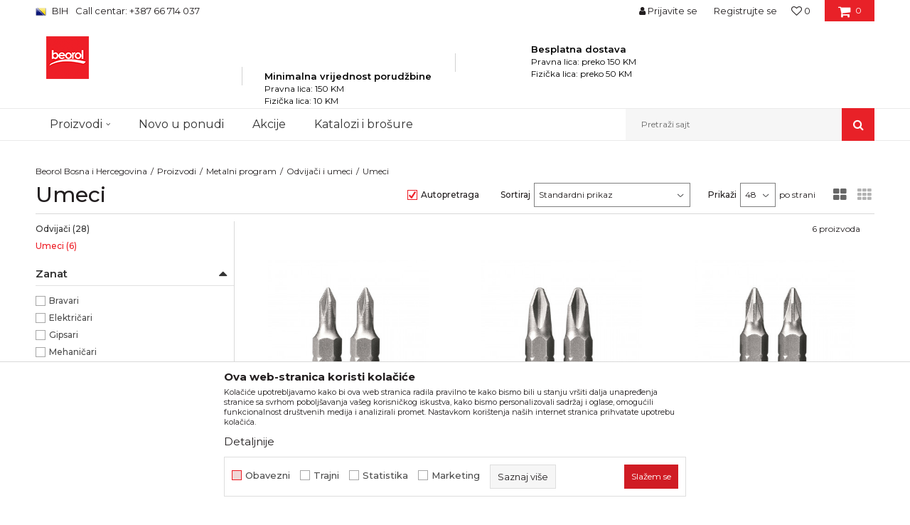

--- FILE ---
content_type: text/html; charset=UTF-8
request_url: https://www.beorol.ba/umeci
body_size: 27392
content:
<!DOCTYPE html>
<html lang="bs">
<head>
            <meta name="viewport" content="width=device-width, initial-scale=1.0, maximum-scale=1.0,  minimum-scale=1.0, user-scalable=no" />
            
    <meta name="generator" content="NBSHOP 5.9.58" />
    <meta http-equiv="content-type" content="text/html; charset=UTF-8">
    <meta http-equiv="content-language" content="bs" />
    <meta http-equiv="X-UA-Compatible" content="IE=edge">
    <meta name="theme-color" content="#E82128">
    <meta name="msapplication-navbutton-color" content="#E82128">
    <meta name="apple-mobile-web-app-status-bar-style" content="#E82128">
            <link rel="canonical" href="https://www.beorol.ba/umeci" />
            <title>Umeci | Beorol Bosna i Hercegovina</title>
    <meta name="title" content="Umeci | Beorol Bosna i Hercegovina" />
    <meta name="description" content="" />
    <meta property="og:title" content="Umeci | Beorol Bosna i Hercegovina"/>
    <meta property="og:type" content="category" />
    <meta property="og:url" content="https://www.beorol.ba/umeci" />
    <meta property="og:image" content="https://www.beorol.ba/files/images/beorol/beorol_no_img.jpg"/>
    <meta property="og:image:url" content="https://www.beorol.ba/files/images/beorol/beorol_no_img.jpg"/>
    <meta property="og:site_name" content="Beorol Bosna i Hercegovina"/>
    <meta property="og:description" content=""/>
    <meta property="fb:admins" content=""/>
    <meta itemprop="name" content="Umeci | Beorol Bosna i Hercegovina">
    <meta itemprop="description" content="">
    <meta itemprop="image" content="https://www.beorol.ba/files/images/beorol/beorol_no_img.jpg">
    <meta name="twitter:card" content="summary_large_image">
    <meta name="twitter:title" content="Umeci | Beorol Bosna i Hercegovina">
    <meta name="twitter:description" content="">
    <meta name="twitter:image" content="https://www.beorol.ba/files/images/beorol/beorol_no_img.jpg">


    <link rel="icon" type="image/vnd.microsoft.icon" href="https://www.beorol.ba/files/images/2018/8/14/favicon.ico" />
    <link rel="shortcut icon" type="image/vnd.microsoft.icon" href="https://www.beorol.ba/files/images/2018/8/14/favicon.ico" />
    <link rel="stylesheet" href="https://www.beorol.ba/nb-public/themes/nbshop5_v5_8/_static/fonts/nbicon/style.css" type="text/css" />
        <link rel="stylesheet" href="https://www.beorol.ba/nb-public/themes/nbshop5_beorol/_static/css/nbcss/style.fonts.theme.css?ver=138_9" /><link rel="stylesheet" href="https://www.beorol.ba/nb-public/themes/nbshop5_v5_8/_static/css/plugins/nb.core.plugins.min.css?ver=138_9" /><link rel="stylesheet" href="https://www.beorol.ba/nb-public/themes/nbshop5_v5_8/_static/css/nbcss/style.fonts.css?ver=138_9" /><link rel="stylesheet" href="https://www.beorol.ba/nb-public/themes/nbshop5_v5_8/_static/css/nbcss/style.typography.css?ver=138_9" /><link rel="stylesheet" href="https://www.beorol.ba/nb-public/themes/nbshop5_beorol/_static/css/nbcss/style.typography.theme.css?ver=138_9" /><link rel="stylesheet" href="https://www.beorol.ba/nb-public/themes/nbshop5_v5_8/_static/css/nbcss/style.helper.css?ver=138_9" /><link rel="stylesheet" href="https://www.beorol.ba/nb-public/themes/nbshop5_v5_8/_static/css/nbcss/style.animation.css?ver=138_9" /><link rel="stylesheet" href="https://www.beorol.ba/nb-public/themes/nbshop5_v5_8/_static/css/nbcss/style.basic.css?ver=138_9" /><link rel="stylesheet" href="https://www.beorol.ba/nb-public/themes/nbshop5_beorol/_static/css/nbcss/style.basic.theme.css?ver=138_9" /><link rel="stylesheet" href="https://www.beorol.ba/nb-public/themes/nbshop5_v5_8/_static/css/nbcss/style.article.css?ver=138_9" /><link rel="stylesheet" href="https://www.beorol.ba/nb-public/themes/nbshop5_v5_8/_static/css/nbcss/style.product.css?ver=138_9" /><link rel="stylesheet" href="https://www.beorol.ba/nb-public/themes/nbshop5_v5_8/_static/css/nbcss/style.cart.css?ver=138_9" /><link rel="stylesheet" href="https://www.beorol.ba/nb-public/themes/nbshop5_v5_8/_static/css/nbcss/style.css?ver=138_9" /><link rel="stylesheet" href="https://www.beorol.ba/nb-public/themes/nbshop5_v5_8/blocks/slider/headlines/style.css?ver=138_9" /><link rel="stylesheet" href="https://www.beorol.ba/nb-public/themes/nbshop5_v5_8/blocks/slider/grid/style.css?ver=138_9" /><link rel="stylesheet" href="https://www.beorol.ba/nb-public/themes/nbshop5_v5_8/blocks/header/autocomplete/style.css?ver=138_9" /><link rel="stylesheet" href="https://www.beorol.ba/nb-public/themes/nbshop5_v5_8/blocks/productcompare/sidebar_product_compare/style.css?ver=138_9" /><link rel="stylesheet" href="https://www.beorol.ba/nb-public/themes/nbshop5_v5_8/blocks/breadcrumbs/style.css?ver=138_9" /><link rel="stylesheet" href="https://www.beorol.ba/nb-public/themes/nbshop5_v5_8/blocks/product/intro/style.css?ver=138_9" /><link rel="stylesheet" href="https://www.beorol.ba/nb-public/themes/nbshop5_v5_8/blocks/navigation/left_category_menu/style.css?ver=138_9" /><link rel="stylesheet" href="https://www.beorol.ba/nb-public/themes/nbshop5_v5_8/blocks/product/filters/style.css?ver=138_9" /><link rel="stylesheet" href="https://www.beorol.ba/nb-public/themes/nbshop5_v5_8/blocks/product/product_selected_filter/style.css?ver=138_9" /><link rel="stylesheet" href="https://www.beorol.ba/nb-public/themes/nbshop5_v5_8/blocks/product/product_status/style.css?ver=138_9" /><link rel="stylesheet" href="https://www.beorol.ba/nb-public/themes/nbshop5_v5_8/blocks/slider/conpany_info_footer/style.css?ver=138_9" /><link rel="stylesheet" href="https://www.beorol.ba/nb-public/themes/nbshop5_v5_8/blocks/social/social_icons/style.css?ver=138_9" /><link rel="stylesheet" href="https://www.beorol.ba/nb-public/themes/nbshop5_v5_8/blocks/footer/newsletter/style.css?ver=138_9" /><link rel="stylesheet" href="https://www.beorol.ba/nb-public/themes/nbshop5_v5_8/blocks/footer/payment_card/style.css?ver=138_9" /><link rel="stylesheet" href="https://www.beorol.ba/nb-public/themes/nbshop5_v5_8/blocks/footer/copyright/style.css?ver=138_9" /><link rel="stylesheet" href="https://www.beorol.ba/nb-public/themes/nbshop5_v5_8/blocks/modals/popup_notification/style.css?ver=138_9" /><link rel="stylesheet" href="https://www.beorol.ba/nb-public/themes/nbshop5_v5_8/blocks/product/product_details_iframe/style.css?ver=138_9" /><link rel="stylesheet" href="https://www.beorol.ba/nb-public/themes/nbshop5_v5_8/blocks/product/images/gallery/style.css?ver=138_9" /><link rel="stylesheet" href="https://www.beorol.ba/nb-public/themes/nbshop5_v5_8/blocks/product/product_detail/product_info/style.css?ver=138_9" /><link rel="stylesheet" href="https://www.beorol.ba/nb-public/themes/nbshop5_v5_8/blocks/product/images/main_slider/style.css?ver=138_9" /><link rel="stylesheet" href="https://www.beorol.ba/nb-public/themes/nbshop5_v5_8/blocks/product/product_detail/favorite/style.css?ver=138_9" /><link rel="stylesheet" href="https://www.beorol.ba/nb-public/themes/nbshop5_v5_8/blocks/product/product_details_timer/style.css?ver=138_9" /><link rel="stylesheet" href="https://www.beorol.ba/nb-public/themes/nbshop5_v5_8/blocks/product/product_size/style.css?ver=138_9" /><link rel="stylesheet" href="https://www.beorol.ba/nb-public/themes/nbshop5_v5_8/blocks/product/product_detail/quantity_circle/style.css?ver=138_9" /><link rel="stylesheet" href="https://www.beorol.ba/nb-public/themes/nbshop5_v5_8/blocks/product/product_detail/product_buy/style.css?ver=138_9" /><link rel="stylesheet" href="https://www.beorol.ba/nb-public/themes/nbshop5_v5_8/blocks/product/product_detail/product_buy_bobble/style.css?ver=138_9" /><link rel="stylesheet" href="https://www.beorol.ba/nb-public/themes/nbshop5_beorol/_static/css/nbcss/style.theme.css?ver=138_9" /><link rel="stylesheet" href="https://www.beorol.ba/nb-public/themes/nbshop5_v5_8/_static/css/nbcss/style.responsive.md.css?ver=138_9" /><link rel="stylesheet" href="https://www.beorol.ba/nb-public/themes/nbshop5_beorol/_static/css/nbcss/style.responsive.theme.md.css?ver=138_9" /><link rel="stylesheet" href="https://www.beorol.ba/nb-public/themes/nbshop5_v5_8/_static/css/nbcss/style.responsive.sm.css?ver=138_9" /><link rel="stylesheet" href="https://www.beorol.ba/nb-public/themes/nbshop5_beorol/_static/css/nbcss/style.responsive.theme.sm.css?ver=138_9" /><link rel="stylesheet" href="https://www.beorol.ba/nb-public/themes/nbshop5_v5_8/_static/css/nbcss/style.responsive.xs.css?ver=138_9" /><link rel="stylesheet" href="https://www.beorol.ba/nb-public/themes/nbshop5_beorol/_static/css/nbcss/style.responsive.theme.xs.css?ver=138_9" /><link rel="stylesheet" href="https://www.beorol.ba/nb-public/themes/nbshop5_v5_8/_static/css/nbcss/style.responsive.xxs.css?ver=138_9" /><link rel="stylesheet" href="https://www.beorol.ba/nb-public/themes/nbshop5_beorol/_static/css/nbcss/style.responsive.theme.xxs.css?ver=138_9" />        <script type="text/javascript">
        var nb_site_url  = 'https://www.beorol.ba';
        var nb_site_url_with_country_lang  = 'https://www.beorol.ba';
        var nb_cart_page_url = 'https://www.beorol.ba/kupovina';
        var nb_active_page_url = 'https://www.beorol.ba/umeci';
        var nb_type_page = 'product_list';
        var nb_type_page_object_id = '117';
        var nb_enable_lang = '';
        var nb_url_end_slesh = '';
        var nb_countryGeoId = '3';
        var nb_addressByCountryGeoId = '';
        var promoModalPopNumberDaysInit = 30;
        var showAllwaysOnHomePage = false;
        var resetCookieConfirm = false;
        var flowplayeryToken = '';
                        var nb_enableCzMap = false;
                var gtm_ga4_advanced = true;
        var gtm_ga4_analytics_id = '';

        var specificCategoryMetric = '';
        var isSetPriceWithVAT = '';
        var showValueAsCurrentPrice = '';
        var ecommerceWrapVar = '1';
        var noSearchResultsActive = false;
        var smartformId = '';

    </script>
        <!-- Google Tag Manager -->
<script>(function(w,d,s,l,i){w[l]=w[l]||[];w[l].push({'gtm.start':
new Date().getTime(),event:'gtm.js'});var f=d.getElementsByTagName(s)[0],
j=d.createElement(s),dl=l!='dataLayer'?'&l='+l:'';j.async=true;j.src=
'https://www.googletagmanager.com/gtm.js?id='+i+dl;f.parentNode.insertBefore(j,f);
})(window,document,'script','dataLayer','GTM-W3PD5KP');</script>
<!-- End Google Tag Manager -->

<meta name="google-site-verification" content="bpYWcW5U7eqGB3YwNFiiDIgawaEeFT2n_j1LeAO3lyE" />
<meta name="facebook-domain-verification" content="7zmq7f9e1k5tk0vd3tcbffrzlrtcfi" />
<meta name="facebook-domain-verification" content="9i0z99hldoo9udj4m8v4z8sv4tt9pe" />
<meta name="google-site-verification" content="HEB9v1ORdWCJZnscdrrEQOv2-XiQ8KWfB4ztmx5YcRY" />
<!-- Meta Pixel Code -->
<script>
!function(f,b,e,v,n,t,s)
{if(f.fbq)return;n=f.fbq=function(){n.callMethod?
n.callMethod.apply(n,arguments):n.queue.push(arguments)};
if(!f._fbq)f._fbq=n;n.push=n;n.loaded=!0;n.version='2.0';
n.queue=[];t=b.createElement(e);t.async=!0;
t.src=v;s=b.getElementsByTagName(e)[0];
s.parentNode.insertBefore(t,s)}(window, document,'script',
'https://connect.facebook.net/en_US/fbevents.js');
fbq('init', '240775948468161');
fbq('track', 'PageView');
</script>
<noscript><img height="1" width="1" style="display:none"
src="https://www.facebook.com/tr?id=240775948468161&ev=PageView&noscript=1"
/></noscript>
<!-- End Meta Pixel Code -->



</head>
<body class="cc-bih lc-bs uc-product_list tp-product_list  b2c-users lozad-active">

<div class="header">

    <div class="header-top">

        <div class="container">

            <div class="block nav-mobile-icon">
    <i class="icon fa fa-bars" aria-hidden="true"></i>
</div>            <div class="row">

                <div class="hidden-xs col-sm-6 col-md-4">
                    

    <div class="menu-lang-wrapper" data-text="Promena jezika će ukoniti proizvode iz korpe">

        <div class="lang-dropdown lang-dropdown-slider">


            <div class="title">
                <img src="https://www.beorol.ba/files/images/Language_icons/BH.png" alt="BIH">
                <span>BIH</span>
            </div>


            <ul class="dropdown-menu dropdown-menu-slider">
                
                    <li class="item">

                        <a href="http://www.beorol.rs/"  title="">
                                                            <img class="img-responsive" src="https://www.beorol.ba/files/images/2019/12/13/SrbijaPNG.png" alt="">
                                                        <span class="country-name">Beorol Srbija</span>
                        </a>
                    </li>

                
                    <li class="item">

                        <a href="http://www.beorol.me"  title="">
                                                            <img class="img-responsive" src="https://www.beorol.ba/files/images/2019/12/13/CrnaGoraPNG.png" alt="">
                                                        <span class="country-name"> Beorol Crna Gora</span>
                        </a>
                    </li>

                
                    <li class="item">

                        <a href="http://www.beorol.mk/"  title="">
                                                            <img class="img-responsive" src="https://www.beorol.ba/files/images/2019/12/20/MKDPNG.png" alt="">
                                                        <span class="country-name">Beorol Severna Makedonija</span>
                        </a>
                    </li>

                
                    <li class="item">

                        <a href="http://www.beorol.hu"  title="">
                                                            <img class="img-responsive" src="https://www.beorol.ba/files/images/2019/12/20/Ma%C4%91arskaPNG.png" alt="">
                                                        <span class="country-name">Beorol Mađarska</span>
                        </a>
                    </li>

                
                    <li class="item">

                        <a href="http://beorol.ae"  title="">
                                                            <img class="img-responsive" src="https://www.beorol.ba/files/images/2019/12/13/UAEPNG.png" alt="">
                                                        <span class="country-name">Beorol Bliski istok</span>
                        </a>
                    </li>

                
                    <li class="item">

                        <a href="http://www.beorol.ru"  title="">
                                                            <img class="img-responsive" src="https://www.beorol.ba/files/images/2019/12/20/RusijaPNG.png" alt="">
                                                        <span class="country-name">Beorol Ruska Federacija</span>
                        </a>
                    </li>

                
                    <li class="item">

                        <a href="https://www.beorol.com/home"  title="">
                                                            <img class="img-responsive" src="https://www.beorol.ba/files/images/2022/3/31/EU_flag.jpg" alt="">
                                                        <span class="country-name">Beorol Global</span>
                        </a>
                    </li>

                
            </ul>

        </div>

    </div>
                    
    <nav class="block quick-links ">
        <ul class="nav nav-simple">
                            <li class="item">
                                            <a href="tel:+38767226759" title="Call centar: +387 66 714 037" target="_self">
                                                                    <span>Call centar: +387 66 714 037</span>
                                            </a>
                                    </li>
                    </ul>
    </nav>
                </div>
                <div class="hidden-xs hidden-sm col-md-4 midle-coll">

                    

                </div>
                <div class="col-xs-12 col-sm-6 col-md-4">

                    <div id="miniCartContent" class="block miniCartContent header-cart"></div>
                    
<div id="miniFavContent" class="block header-favorite header-favorite-simple miniFavContent">
    <a href="https://www.beorol.ba/omiljeno/product" title="Omiljeno">

        <div class="icon-wrapper">
            <i class="icon fa fa-heart-o" aria-hidden="true"></i>
            <span class="description">Omiljeno</span>
        </div>
        <div class="header-carthor-total favorite-header-total">0</div>

    </a>
</div>
                        <nav class="block user">
    <ul class="nav nav-simple">
                    
                                    <li class="item item-login">
                        <a class="login-btn"  href="" data-permalink="https://www.beorol.ba/prijava" title="Prijavite se" data-toggle="modal" data-target="#login_modal">
                            <i class="icon fa fa-user" aria-hidden="true"></i>
                            <span>Prijavite se</span>
                        </a>
                    </li>
                
                                        <li class="item item-register">
                <a class="register-btn" href="" data-permalink="https://www.beorol.ba/registracija" title="Registrujte se" data-toggle="modal" data-target="#register_modal">
                    Registrujte se                </a>
            </li>
                                
    </ul>
</nav>
   
                </div>
            </div>
        </div>

    </div>

    <div class="container">

        <div class="row">

            <div class="col-sm-3">
                <div itemscope itemtype="http://schema.org/Organization" class="block logo" >
    <a itemprop="url" href="https://www.beorol.ba" title="Beorol Bosna i Hercegovina">
        <img itemprop="logo" data-original-img='/files/files/beorollogo123.png' class="img-responsive lozad" title="Beorol Bosna i Hercegovina" alt="Beorol Bosna i Hercegovina">
    </a>
</div>            </div>

            <div class="col-sm-9">
                    <div class="block slider-static grid-slider intro-slider "
         data-gtm-slider-position="Home baners" >
                        <div class="row ">
                            <div class="item  col-xs-4 col-sm-4 col-md-4 col-lg-4  "
                     data-gtm-slider-name="Minimalna vrijednost porudžbine"
                     data-gtm-slider-creative=""
                     data-gtm-slider-id="9"
                     data-promotion-item-id="9">

                                                                        <div class="img-wrapper">
                                                                    <div class="main-img ">
                                                                                    <a href="https://www.beorol.ba/isporuka?utm_source=slider&utm_medium=site&utm_campaign=Minimalna-vrijednost-porudzbine" target="_self" title="Minimalna vrijednost porudžbine">
                                                                                    <img data-original-img='/files/images/2019/9/18/besplatna_dostava_white%285%29.png' class="img-responsive lozad" alt="Minimalna vrijednost porudžbine" />
                                                                                    </a>
                                                                            </div>
                                                                                            </div>
                        
                    
                        <div class="content">
                                                            <div class="text-wrapper">
                                                                        <a href="https://www.beorol.ba/isporuka?utm_source=slider&utm_medium=site&utm_campaign=Minimalna-vrijednost-porudzbine" target="_self" title="Minimalna vrijednost porudžbine">
                                                                                                                            <div class="title">Minimalna vrijednost porudžbine</div>
                                                                                                                            <div class="description"><p>Pravna lica: 150 KM<br />
Fizička lica: 10 KM</p>
</div>
                                                                                                                    </a>
                                                                </div>
                                                                                        
                            
                            
                        </div>
                                            
                </div>
                            <div class="item  col-xs-4 col-sm-4 col-md-4 col-lg-4  "
                     data-gtm-slider-name="Besplatna dostava"
                     data-gtm-slider-creative=""
                     data-gtm-slider-id="8"
                     data-promotion-item-id="8">

                                                                        <div class="img-wrapper">
                                                                    <div class="main-img ">
                                                                                    <img data-original-img='/files/images/2019/9/18/brza_siporuka_white%283%29.png' class="img-responsive lozad" alt="Besplatna dostava" />
                                                                            </div>
                                                                                            </div>
                        
                    
                        <div class="content">
                                                            <div class="text-wrapper">
                                                                                                                        <div class="title">Besplatna dostava</div>
                                                                                                                            <div class="description"><p>Pravna lica:&nbsp;preko 150 KM<br />
Fizička lica: preko 50 KM</p>
</div>
                                                                                                                </div>
                                                                                        
                            
                            
                        </div>
                                            
                </div>
                    </div>
            </div>
            </div>

        </div>

    </div>

    <div class="block main-4level ">
    <nav class="nav nav-main-wrapper ease hidden-fullscreen  ">

                <div class="container">
                        
            
            <ul class="nav-main list-inline">

                <div class="nav-main-toplang country-button"></div>
                <div class="nav-main-useractions"></div>

                <li class="level4 ">
                                <a href="https://www.beorol.ba/kategorije-proizvoda" target="_self" title="Proizvodi"><span>Proizvodi</span><i class="icon fa fa-angle-down hidden-xs"></i><i class="icon fa fa-angle-right visible-xs"></i> </a><div class="nav-main-submenu-wrapper ease hidden">
                            <div class="container">
                                <ul class="nav-main-submenu"><li class=" ">
                                <a target="_self" href="https://www.beorol.ba/molersko-gradjevinski-program" title="Molersko građevinski program"><h5>Molersko građevinski program</h5><i class="icon fa fa-angle-down hidden-xs"></i><i class="icon fa fa-angle-right visible-xs"></i></a><div class="nav-main-dropdown-wrapper ease hidden">
                                <div class="nav-main-dropdown">
                                    <div class="container">
                                        <div class="nav-main-dropdown-inner">
                                            <div class="row"><div class="col-xs-12 col-sm-4 col-md-3  ">
                                <div class="nav-main-dropdown-item clearfix">
                                    <a target="_self" href="https://www.beorol.ba/trake" title="Trake">
                                    <div class="img-wrapper"></div><div class="heading-wrapper heading-wrapper-inline clearfix" >
                                    <h5>Trake</h5></div></a><ul class=""><li class=" ease-slow last-level "><a target="_self" href="https://www.beorol.ba/brutal-90-dana-washi-papir-trake" title="Brutal 90 dana Washi papir trake">Brutal 90 dana Washi papir trake</a></li><li class=" ease-slow last-level "><a target="_self" href="https://www.beorol.ba/osetljive-povrsine-washi-papir-trake" title="Osetljive površine Washi papir trake">Osetljive površine Washi papir trake</a></li><li class=" ease-slow last-level "><a target="_self" href="https://www.beorol.ba/krep-trake-spoljne-jake" title="Krep trake spoljne jake">Krep trake spoljne jake</a></li><li class=" ease-slow last-level "><a target="_self" href="https://www.beorol.ba/molerske-krep-trake" title="Krep trake Zid i Plafon Standard">Krep trake Zid i Plafon Standard</a></li><li class=" ease-slow last-level "><a target="_self" href="https://www.beorol.ba/univerzalne-krep-trake" title="Krep trake Zid i Plafon Professional">Krep trake Zid i Plafon Professional</a></li><li class=" ease-slow last-level "><a target="_self" href="https://www.beorol.ba/krep-traka-facade-standard" title="Krep trake Fasadna Standard">Krep trake Fasadna Standard</a></li><li class=" ease-slow last-level "><a target="_self" href="https://www.beorol.ba/krep-traka-facade-professional" title="Krep trake Fasadna Professional">Krep trake Fasadna Professional</a></li><li class=" ease-slow last-level "><a target="_self" href="https://www.beorol.ba/krep-traka-za-zastitu-prozora-i-vrata" title="Krep traka za zaštitu prozora i vrata">Krep traka za zaštitu prozora i vrata</a></li><li class=" ease-slow last-level "><a target="_self" href="https://www.beorol.ba/krep-traka-perfect-line" title="Krep traka Perfect line">Krep traka Perfect line</a></li><li class=" ease-slow last-level "><a target="_self" href="https://www.beorol.ba/krep-trake-za-dekorativne-radove" title="Krep trake za dekorativne radove">Krep trake za dekorativne radove</a></li><li class=" ease-slow last-level "><a target="_self" href="https://www.beorol.ba/krep-traka-za-zastitu-parketa" title="Krep traka za zaštitu parketa">Krep traka za zaštitu parketa</a></li><li class=" ease-slow last-level "><a target="_self" href="https://www.beorol.ba/alu-duct-i-teflon-trake" title="Alu, duct i teflon trake">Alu, duct i teflon trake</a></li><li class=" ease-slow last-level "><a target="_self" href="https://www.beorol.ba/bandaz-trake" title="Bandaž trake">Bandaž trake</a></li><li class=" ease-slow last-level "><a target="_self" href="https://www.beorol.ba/izolir-trake" title="Izolir trake">Izolir trake</a></li><li class=" ease-slow last-level "><a target="_self" href="https://www.beorol.ba/selotejp-trake" title="Selotejp trake">Selotejp trake</a></li></ul></div></div><div class="col-xs-12 col-sm-4 col-md-3  ">
                                <div class="nav-main-dropdown-item clearfix">
                                    <a target="_self" href="https://www.beorol.ba/valjci" title="Valjci">
                                    <div class="img-wrapper"></div><div class="heading-wrapper heading-wrapper-inline clearfix" >
                                    <h5>Valjci</h5></div></a><ul class=""><li class=" ease-slow last-level "><a target="_self" href="https://www.beorol.ba/valjci-za-poliuretan" title="Valjak za poliuretanske boje">Valjak za poliuretanske boje</a></li><li class=" ease-slow last-level "><a target="_self" href="https://www.beorol.ba/valjci-za-lakiranje" title="Valjci za lakiranje">Valjci za lakiranje</a></li><li class=" ease-slow last-level "><a target="_self" href="https://www.beorol.ba/valjci-za-glet" title="Valjci za glet">Valjci za glet</a></li><li class=" ease-slow last-level "><a target="_self" href="https://www.beorol.ba/valjci-za-epoksidne-premaze" title="Valjci za epoksidne premaze">Valjci za epoksidne premaze</a></li><li class=" ease-slow last-level "><a target="_self" href="https://www.beorol.ba/valjci-za-akrilne-boje" title="Valjci za akrilne boje">Valjci za akrilne boje</a></li><li class=" ease-slow last-level "><a target="_self" href="https://www.beorol.ba/valjci-za-disperzivne-boje" title="Valjci za disperzivne boje">Valjci za disperzivne boje</a></li><li class=" ease-slow last-level "><a target="_self" href="https://www.beorol.ba/valjci-za-fasadne-boje" title="Valjci za fasadne boje">Valjci za fasadne boje</a></li><li class=" ease-slow last-level "><a target="_self" href="https://www.beorol.ba/dekorativni-valjci-i-jez" title="Dekorativni valjci i jež">Dekorativni valjci i jež</a></li><li class=" ease-slow last-level "><a target="_self" href="https://www.beorol.ba/valjci-radijator" title="Valjci radijator">Valjci radijator</a></li><li class=" ease-slow last-level "><a target="_self" href="https://www.beorol.ba/valjci-mini" title="Valjci mini">Valjci mini</a></li><li class=" ease-slow last-level "><a target="_self" href="https://www.beorol.ba/valjci-za-specijalne-premaze" title="Valjci za specijalne premaze">Valjci za specijalne premaze</a></li><li class=" ease-slow last-level "><a target="_self" href="https://www.beorol.ba/rucke-za-valjke" title="Ručke za valjke">Ručke za valjke</a></li></ul></div></div><div class="col-xs-12 col-sm-4 col-md-3  ">
                                <div class="nav-main-dropdown-item clearfix">
                                    <a target="_self" href="https://www.beorol.ba/cetke" title="Četke">
                                    <div class="img-wrapper"></div><div class="heading-wrapper heading-wrapper-inline clearfix" >
                                    <h5>Četke</h5></div></a><ul class=""><li class=" ease-slow last-level "><a target="_self" href="https://www.beorol.ba/cetke-za-farbanje-metala" title="Četke za farbanje metala">Četke za farbanje metala</a></li><li class=" ease-slow last-level "><a target="_self" href="https://www.beorol.ba/cetke-za-farbanje-dreveta" title="Četke za lazurne premaze i farbanje drveta">Četke za lazurne premaze i farbanje drveta</a></li><li class=" ease-slow last-level "><a target="_self" href="https://www.beorol.ba/cetke-za-akrilne-premaze" title="Četke za akrilne i latex premaze">Četke za akrilne i latex premaze</a></li><li class=" ease-slow last-level "><a target="_self" href="https://www.beorol.ba/cetke-za-farbanje" title="Četke za farbanje">Četke za farbanje</a></li><li class=" ease-slow last-level "><a target="_self" href="https://www.beorol.ba/cetke-za-lakiranje" title="Četke za lakiranje">Četke za lakiranje</a></li><li class=" ease-slow last-level "><a target="_self" href="https://www.beorol.ba/premium-cetke-za-farbanje" title="Premium četke za farbanje">Premium četke za farbanje</a></li><li class=" ease-slow last-level "><a target="_self" href="https://www.beorol.ba/radijator-cetke" title="Radijator četke">Radijator četke</a></li><li class=" ease-slow last-level "><a target="_self" href="https://www.beorol.ba/partvisi" title="Partviši">Partviši</a></li><li class=" ease-slow last-level "><a target="_self" href="https://www.beorol.ba/pemzle" title="Pemzle">Pemzle</a></li><li class=" ease-slow last-level "><a target="_self" href="https://www.beorol.ba/taperi-i-sajbne" title="Taperi i šajbne">Taperi i šajbne</a></li></ul></div></div><div class="col-xs-12 col-sm-4 col-md-3  ">
                                <div class="nav-main-dropdown-item clearfix">
                                    <a target="_self" href="https://www.beorol.ba/gleterice" title="Gleterice">
                                    <div class="img-wrapper"></div><div class="heading-wrapper heading-wrapper-inline clearfix" >
                                    <h5>Gleterice</h5></div></a><ul class=""><li class=" ease-slow last-level "><a target="_self" href="https://www.beorol.ba/gleterice-celicne" title="Gleterice čelične">Gleterice čelične</a></li><li class=" ease-slow last-level "><a target="_self" href="https://www.beorol.ba/gleterice-inox" title="Gleterice inox">Gleterice inox</a></li><li class=" ease-slow last-level "><a target="_self" href="https://www.beorol.ba/gleterice-za-keramicare" title="Gleterice za keramičare">Gleterice za keramičare</a></li><li class=" ease-slow last-level "><a target="_self" href="https://www.beorol.ba/ostale-gleterice" title="Ostale gleterice">Ostale gleterice</a></li><li class=" ease-slow last-level "><a target="_self" href="https://www.beorol.ba/gleterice-za-stiropor" title="Gleterice za stiropor">Gleterice za stiropor</a></li><li class=" ease-slow last-level "><a target="_self" href="https://www.beorol.ba/mistrije" title="Mistrije">Mistrije</a></li><li class=" ease-slow last-level "><a target="_self" href="https://www.beorol.ba/perdaske" title="Perdaške">Perdaške</a></li></ul></div></div><div class="col-xs-12 col-sm-4 col-md-3  ">
                                <div class="nav-main-dropdown-item clearfix">
                                    <a target="_self" href="https://www.beorol.ba/kofe-resetke-nivelatori/" title="Kofe, resetke, nivelatori, fangle">
                                    <div class="img-wrapper"></div><div class="heading-wrapper heading-wrapper-inline clearfix" >
                                    <h5>Kofe, resetke, nivelatori, fangle</h5></div></a><ul class=""><li class=" ease-slow last-level "><a target="_self" href="https://www.beorol.ba/kadice-i-resetke" title="Kadice i rešetke">Kadice i rešetke</a></li><li class=" ease-slow last-level "><a target="_self" href="https://www.beorol.ba/kofe-i-kante" title="Kofe, kante i fangle">Kofe, kante i fangle</a></li><li class=" ease-slow last-level "><a target="_self" href="https://www.beorol.ba/nivelatori-i-krstici" title="Nivelatori i krstići">Nivelatori i krstići</a></li></ul></div></div><div class="col-xs-12 col-sm-4 col-md-3  ">
                                <div class="nav-main-dropdown-item clearfix">
                                    <a target="_self" href="https://www.beorol.ba/pistolji-za-silikon-i-pur-pjenu-teleskopi-mikseri" title="Pištolji za silikon i pur pjenu, teleskopi, mikseri">
                                    <div class="img-wrapper"></div><div class="heading-wrapper heading-wrapper-inline clearfix" >
                                    <h5>Pištolji za silikon i pur pjenu, teleskopi, mikseri</h5></div></a><ul class=""><li class=" ease-slow last-level "><a target="_self" href="https://www.beorol.ba/drzaci-smirgle" title="Držači šmirgle">Držači šmirgle</a></li><li class=" ease-slow last-level "><a target="_self" href="https://www.beorol.ba/mikseri/" title="Mikseri za mešanje boja lepkova i maltera ">Mikseri za mešanje boja lepkova i maltera </a></li><li class=" ease-slow last-level "><a target="_self" href="https://www.beorol.ba/pistolji/" title="Pištolji za pur pjene i silikone ">Pištolji za pur pjene i silikone </a></li><li class=" ease-slow last-level "><a target="_self" href="https://www.beorol.ba/teleskopi/" title="Teleskopi">Teleskopi</a></li></ul></div></div><div class="col-xs-12 col-sm-4 col-md-3  ">
                                <div class="nav-main-dropdown-item clearfix">
                                    <a target="_self" href="https://www.beorol.ba/spahtle" title="Špahtle">
                                    <div class="img-wrapper"></div><div class="heading-wrapper heading-wrapper-inline clearfix" >
                                    <h5>Špahtle</h5></div></a><ul class=""><li class=" ease-slow last-level "><a target="_self" href="https://www.beorol.ba/spahtle-inox" title="Špahtle inox">Špahtle inox</a></li><li class=" ease-slow last-level "><a target="_self" href="https://www.beorol.ba/spahtle-jork" title="Špahtle jork">Špahtle jork</a></li><li class=" ease-slow last-level "><a target="_self" href="https://www.beorol.ba/ostale-spahtle" title="Ostale špahtle">Ostale špahtle</a></li></ul></div></div><div class="col-xs-12 col-sm-4 col-md-3  ">
                                <div class="nav-main-dropdown-item clearfix">
                                    <a target="_self" href="https://www.beorol.ba/lajsne" title="Lajsne">
                                    <div class="img-wrapper"></div><div class="heading-wrapper heading-wrapper-inline clearfix" >
                                    <h5>Lajsne</h5></div></a><ul class=""><li class=" ease-slow last-level "><a target="_self" href="https://www.beorol.ba/aluminijumske-lajsne" title="Aluminijumske lajsne">Aluminijumske lajsne</a></li></ul></div></div><div class="col-xs-12 col-sm-4 col-md-3  ">
                                <div class="nav-main-dropdown-item clearfix">
                                    <a target="_self" href="https://www.beorol.ba/folije-i-zastita-prostora" title="Folije i zaštita prostora">
                                    <div class="img-wrapper"></div><div class="heading-wrapper heading-wrapper-inline clearfix" >
                                    <h5>Folije i zaštita prostora</h5></div></a><ul class=""><li class=" ease-slow last-level "><a target="_self" href="https://www.beorol.ba/zastitne-folije" title="Zaštitne folije">Zaštitne folije</a></li><li class=" ease-slow last-level "><a target="_self" href="https://www.beorol.ba/strec-folije" title="Streč folije">Streč folije</a></li><li class=" ease-slow last-level "><a target="_self" href="https://www.beorol.ba/zastita-podova-i-prostora" title="Zaštita podova i prostora">Zaštita podova i prostora</a></li></ul></div></div></div></div></div></div></div></li><li class=" ">
                                <a target="_self" href="https://www.beorol.ba/metalni-program" title="Metalni program"><h5>Metalni program</h5><i class="icon fa fa-angle-down hidden-xs"></i><i class="icon fa fa-angle-right visible-xs"></i></a><div class="nav-main-dropdown-wrapper ease hidden">
                                <div class="nav-main-dropdown">
                                    <div class="container">
                                        <div class="nav-main-dropdown-inner">
                                            <div class="row"><div class="col-xs-12 col-sm-4 col-md-3  ">
                                <div class="nav-main-dropdown-item clearfix">
                                    <a target="_self" href="https://www.beorol.ba/brusno-rezni-pribor" title="Brusno rezni pribor">
                                    <div class="img-wrapper"></div><div class="heading-wrapper heading-wrapper-inline clearfix" >
                                    <h5>Brusno rezni pribor</h5></div></a><ul class=""><li class=" ease-slow last-level "><a target="_self" href="https://www.beorol.ba/brusno-rezne-ploce-i-diskovi" title="Brusno rezne ploče i diskovi">Brusno rezne ploče i diskovi</a></li><li class=" ease-slow last-level "><a target="_self" href="https://www.beorol.ba/celicne-cetke" title="Čelične četke">Čelične četke</a></li><li class=" ease-slow last-level "><a target="_self" href="https://www.beorol.ba/masinske-cetke" title="Mašinske četke">Mašinske četke</a></li><li class=" ease-slow last-level "><a target="_self" href="https://www.beorol.ba/turpije" title="Turpije">Turpije</a></li><li class=" ease-slow last-level "><a target="_self" href="https://www.beorol.ba/rende-za-gipsane-ploce" title="Rende za gipsane ploče">Rende za gipsane ploče</a></li><li class=" ease-slow last-level "><a target="_self" href="https://www.beorol.ba/krune-za-keramiku" title="Krune za keramiku">Krune za keramiku</a></li></ul></div></div><div class="col-xs-12 col-sm-4 col-md-3  ">
                                <div class="nav-main-dropdown-item clearfix">
                                    <a target="_self" href="https://www.beorol.ba/merdevine" title="Merdevine">
                                    <div class="img-wrapper"></div><div class="heading-wrapper heading-wrapper-inline clearfix" >
                                    <h5>Merdevine</h5></div></a><ul class=""><li class=" ease-slow last-level "><a target="_self" href="https://www.beorol.ba/aluminijumske-merdevine" title="Aluminijumske merdevine">Aluminijumske merdevine</a></li><li class=" ease-slow last-level "><a target="_self" href="https://www.beorol.ba/drvene-merdevine" title="Drvene merdevine">Drvene merdevine</a></li><li class=" ease-slow last-level "><a target="_self" href="https://www.beorol.ba/kombinovane-merdevine" title="Kombinovane merdevine">Kombinovane merdevine</a></li></ul></div></div><div class="col-xs-12 col-sm-4 col-md-3  ">
                                <div class="nav-main-dropdown-item clearfix">
                                    <a target="_self" href="https://www.beorol.ba/burgije" title="Burgije">
                                    <div class="img-wrapper"></div><div class="heading-wrapper heading-wrapper-inline clearfix" >
                                    <h5>Burgije</h5></div></a><ul class=""><li class=" ease-slow last-level "><a target="_self" href="https://www.beorol.ba/burgije-za-drvo" title="Burgije za drvo">Burgije za drvo</a></li><li class=" ease-slow last-level "><a target="_self" href="https://www.beorol.ba/burgije-hss" title="Burgije HSS">Burgije HSS</a></li><li class=" ease-slow last-level "><a target="_self" href="https://www.beorol.ba/ostale-burgije" title="Ostale burgije">Ostale burgije</a></li><li class=" ease-slow last-level "><a target="_self" href="https://www.beorol.ba/burgije-sds" title="Burgije SDS">Burgije SDS</a></li><li class=" ease-slow last-level "><a target="_self" href="https://www.beorol.ba/burgije-za-gradjevinske-materijale" title="Burgije za građevinske materijale">Burgije za građevinske materijale</a></li></ul></div></div><div class="col-xs-12 col-sm-4 col-md-3  ">
                                <div class="nav-main-dropdown-item clearfix">
                                    <a target="_self" href="https://www.beorol.ba/kljucevi" title="Ključevi">
                                    <div class="img-wrapper"></div><div class="heading-wrapper heading-wrapper-inline clearfix" >
                                    <h5>Ključevi</h5></div></a><ul class=""><li class=" ease-slow last-level "><a target="_self" href="https://www.beorol.ba/kombinovani-kljucevi" title="Kombinovani ključevi">Kombinovani ključevi</a></li><li class=" ease-slow last-level "><a target="_self" href="https://www.beorol.ba/okasti-kljucevi" title="Okasti ključevi">Okasti ključevi</a></li><li class=" ease-slow last-level "><a target="_self" href="https://www.beorol.ba/ostali-kljucevi" title="Ostali ključevi">Ostali ključevi</a></li><li class=" ease-slow last-level "><a target="_self" href="https://www.beorol.ba/viljuskasti-kljucevi" title="Viljuškasti ključevi">Viljuškasti ključevi</a></li></ul></div></div><div class="col-xs-12 col-sm-4 col-md-3  ">
                                <div class="nav-main-dropdown-item clearfix">
                                    <a target="_self" href="https://www.beorol.ba/klijesta-i-stege" title="Kliješta i stege">
                                    <div class="img-wrapper"></div><div class="heading-wrapper heading-wrapper-inline clearfix" >
                                    <h5>Kliješta i stege</h5></div></a><ul class=""><li class=" ease-slow last-level "><a target="_self" href="https://www.beorol.ba/heftalice-i-municija" title="Heftalice i municija">Heftalice i municija</a></li><li class=" ease-slow last-level "><a target="_self" href="https://www.beorol.ba/klijesta" title="Kliješta">Kliješta</a></li><li class=" ease-slow last-level "><a target="_self" href="https://www.beorol.ba/makaze-za-lim" title="Makaze za lim">Makaze za lim</a></li><li class=" ease-slow last-level "><a target="_self" href="https://www.beorol.ba/stege" title="Stege">Stege</a></li></ul></div></div><div class="col-xs-12 col-sm-4 col-md-3  ">
                                <div class="nav-main-dropdown-item clearfix">
                                    <a target="_self" href="https://www.beorol.ba/kutije-klaseri-torbe" title="Kutije, klaseri, torbe, magnetne posude">
                                    <div class="img-wrapper"></div><div class="heading-wrapper heading-wrapper-inline clearfix" >
                                    <h5>Kutije, klaseri, torbe, magnetne posude</h5></div></a><ul class=""><li class=" ease-slow last-level "><a target="_self" href="https://www.beorol.ba/klaseri" title="Klaseri">Klaseri</a></li><li class=" ease-slow last-level "><a target="_self" href="https://www.beorol.ba/kutije-za-alat" title="Kutije za alat">Kutije za alat</a></li><li class=" ease-slow last-level "><a target="_self" href="https://www.beorol.ba/torbe-opasaci-prsluci" title="Torbe, opasači, prsluci">Torbe, opasači, prsluci</a></li><li class=" ease-slow last-level "><a target="_self" href="https://www.beorol.ba/magneti" title="Magnetni držači i posude">Magnetni držači i posude</a></li></ul></div></div><div class="col-xs-12 col-sm-4 col-md-3  ">
                                <div class="nav-main-dropdown-item clearfix">
                                    <a target="_self" href="https://www.beorol.ba/testere-razne" title="Testere">
                                    <div class="img-wrapper"></div><div class="heading-wrapper heading-wrapper-inline clearfix" >
                                    <h5>Testere</h5></div></a><ul class=""><li class=" ease-slow last-level "><a target="_self" href="https://www.beorol.ba/testere-razne-1" title="Testere razne">Testere razne</a></li><li class=" ease-slow last-level "><a target="_self" href="https://www.beorol.ba/ubodne-testere" title="Ubodne testere">Ubodne testere</a></li></ul></div></div><div class="col-xs-12 col-sm-4 col-md-3  ">
                                <div class="nav-main-dropdown-item clearfix">
                                    <a target="_self" href="https://www.beorol.ba/odvijaci-i-umeci" title="Odvijači i umeci">
                                    <div class="img-wrapper"></div><div class="heading-wrapper heading-wrapper-inline clearfix" >
                                    <h5>Odvijači i umeci</h5></div></a><ul class=""><li class=" ease-slow last-level "><a target="_self" href="https://www.beorol.ba/odvijaci" title="Odvijači">Odvijači</a></li><li class=" ease-slow last-level "><a target="_self" href="https://www.beorol.ba/umeci" title="Umeci">Umeci</a></li></ul></div></div><div class="col-xs-12 col-sm-4 col-md-3  ">
                                <div class="nav-main-dropdown-item clearfix">
                                    <a target="_self" href="https://www.beorol.ba/skalpeli" title="Skalpeli, strugači i sekači">
                                    <div class="img-wrapper"></div><div class="heading-wrapper heading-wrapper-inline clearfix" >
                                    <h5>Skalpeli, strugači i sekači</h5></div></a><ul class=""><li class=" ease-slow last-level "><a target="_self" href="https://www.beorol.ba/skalpeli-i-nozici" title="Skalpeli, strugači i sekači">Skalpeli, strugači i sekači</a></li></ul></div></div><div class="col-xs-12 col-sm-4 col-md-3  ">
                                <div class="nav-main-dropdown-item clearfix">
                                    <a target="_self" href="https://www.beorol.ba/katanci" title="Katanci">
                                    <div class="img-wrapper"></div><div class="heading-wrapper heading-wrapper-inline clearfix" >
                                    <h5>Katanci</h5></div></a><ul class=""><li class=" ease-slow last-level "><a target="_self" href="https://www.beorol.ba/katanci" title="Katanci">Katanci</a></li></ul></div></div><div class="col-xs-12 col-sm-4 col-md-3  ">
                                <div class="nav-main-dropdown-item clearfix">
                                    <a target="_self" href="https://www.beorol.ba/srafovska-roba" title="Šrafovska roba">
                                    <div class="img-wrapper"></div><div class="heading-wrapper heading-wrapper-inline clearfix" >
                                    <h5>Šrafovska roba</h5></div></a><ul class=""><li class=" ease-slow last-level "><a target="_self" href="https://www.beorol.ba/srafovi-i-tiplovi" title="Šrafovi i tiplovi">Šrafovi i tiplovi</a></li><li class=" ease-slow last-level "><a target="_self" href="https://www.beorol.ba/ekseri" title="Ekseri">Ekseri</a></li></ul></div></div><div class="col-xs-12 col-sm-4 col-md-3  ">
                                <div class="nav-main-dropdown-item clearfix">
                                    <a target="_self" href="https://www.beorol.ba/cekici-sjekire-pajseri" title="Čekići, sjekire, dlijeta">
                                    <div class="img-wrapper"></div><div class="heading-wrapper heading-wrapper-inline clearfix" >
                                    <h5>Čekići, sjekire, dlijeta</h5></div></a><ul class=""><li class=" ease-slow last-level "><a target="_self" href="https://www.beorol.ba/cekici" title="Čekići">Čekići</a></li><li class=" ease-slow last-level "><a target="_self" href="https://www.beorol.ba/dleta" title="Dlijeta">Dlijeta</a></li></ul></div></div><div class="col-xs-12 col-sm-4 col-md-3  ">
                                <div class="nav-main-dropdown-item clearfix">
                                    <a target="_self" href="https://www.beorol.ba/krpe-i-puc" title="Krpe i pucvol">
                                    <div class="img-wrapper"></div><div class="heading-wrapper heading-wrapper-inline clearfix" >
                                    <h5>Krpe i pucvol</h5></div></a><ul class=""><li class=" ease-slow last-level "><a target="_self" href="https://www.beorol.ba/krpe" title="Krpe">Krpe</a></li><li class=" ease-slow last-level "><a target="_self" href="https://www.beorol.ba/pucvol" title="Pucvol">Pucvol</a></li></ul></div></div></div></div></div></div></div></li><li class=" ">
                                <a target="_self" href="https://www.beorol.ba/mjerni-program" title="Mjerni program"><h5>Mjerni program</h5><i class="icon fa fa-angle-down hidden-xs"></i><i class="icon fa fa-angle-right visible-xs"></i></a><div class="nav-main-dropdown-wrapper ease hidden">
                                <div class="nav-main-dropdown">
                                    <div class="container">
                                        <div class="nav-main-dropdown-inner">
                                            <div class="row"><div class="col-xs-12 col-sm-4 col-md-3  ">
                                <div class="nav-main-dropdown-item clearfix">
                                    <a target="_self" href="https://www.beorol.ba/metri-libele-ravnjace" title="Metri, libele, ravnjače, šabloni">
                                    <div class="img-wrapper"></div><div class="heading-wrapper heading-wrapper-inline clearfix" >
                                    <h5>Metri, libele, ravnjače, šabloni</h5></div></a><ul class=""><li class=" ease-slow last-level "><a target="_self" href="https://www.beorol.ba/metri" title="Metri">Metri</a></li><li class=" ease-slow last-level "><a target="_self" href="https://www.beorol.ba/libele" title="Libele">Libele</a></li><li class=" ease-slow last-level "><a target="_self" href="https://www.beorol.ba/ravnjace-aluminijumske" title="Ravnjače aluminijumske">Ravnjače aluminijumske</a></li><li class=" ease-slow last-level "><a target="_self" href="https://www.beorol.ba/visak-puder-konac-vagres" title="Visak, puder, konac, vagres">Visak, puder, konac, vagres</a></li><li class=" ease-slow last-level "><a target="_self" href="https://www.beorol.ba/bleispitz-olovke-i-markeri" title="BLEISPITZ olovke i markeri">BLEISPITZ olovke i markeri</a></li></ul></div></div></div></div></div></div></div></li><li class=" ">
                                <a target="_self" href="https://www.beorol.ba/tehnicka-hemija" title="Tehnička hemija"><h5>Tehnička hemija</h5><i class="icon fa fa-angle-down hidden-xs"></i><i class="icon fa fa-angle-right visible-xs"></i></a><div class="nav-main-dropdown-wrapper ease hidden">
                                <div class="nav-main-dropdown">
                                    <div class="container">
                                        <div class="nav-main-dropdown-inner">
                                            <div class="row"><div class="col-xs-12 col-sm-4 col-md-3  ">
                                <div class="nav-main-dropdown-item clearfix">
                                    <a target="_self" href="https://www.beorol.ba/silikoni-i-pur-pjene" title="Silikoni i pur pjene">
                                    <div class="img-wrapper"></div><div class="heading-wrapper heading-wrapper-inline clearfix" >
                                    <h5>Silikoni i pur pjene</h5></div></a><ul class=""><li class=" ease-slow last-level "><a target="_self" href="https://www.beorol.ba/silikoni" title="Silikoni">Silikoni</a></li><li class=" ease-slow last-level "><a target="_self" href="https://www.beorol.ba/pur-pjene" title="Pur pjene">Pur pjene</a></li><li class=" ease-slow last-level "><a target="_self" href="https://www.beorol.ba/pu-flex" title="Pu flex">Pu flex</a></li><li class=" ease-slow last-level "><a target="_self" href="https://www.beorol.ba/hd-sprejevi" title="HD sprejevi">HD sprejevi</a></li><li class=" ease-slow last-level "><a target="_self" href="https://www.beorol.ba/lepkovi" title="Lepkovi">Lepkovi</a></li></ul></div></div><div class="col-xs-12 col-sm-4 col-md-3  ">
                                <div class="nav-main-dropdown-item clearfix">
                                    <a target="_self" href="https://www.beorol.ba/sprejevi-za-bojenje-i-farbanje" title="Sprejevi i držači sprejeva">
                                    <div class="img-wrapper"></div><div class="heading-wrapper heading-wrapper-inline clearfix" >
                                    <h5>Sprejevi i držači sprejeva</h5></div></a><ul class=""><li class=" ease-slow last-level "><a target="_self" href="https://www.beorol.ba/ral-sprejevi" title="RAL sprejevi">RAL sprejevi</a></li><li class=" ease-slow last-level "><a target="_self" href="https://www.beorol.ba/antik-i-deko-sprejevi" title="Antik i deko sprejevi">Antik i deko sprejevi</a></li><li class=" ease-slow last-level "><a target="_self" href="https://www.beorol.ba/dijamant-sprejevi" title="Dijamant sprejevi">Dijamant sprejevi</a></li><li class=" ease-slow last-level "><a target="_self" href="https://www.beorol.ba/lak-branik-i-specijalni-sprejevi" title="Lak, branik i specijalni sprejevi">Lak, branik i specijalni sprejevi</a></li><li class=" ease-slow last-level "><a target="_self" href="https://www.beorol.ba/termo-i-fluo-sprejevi" title="Termo i fluo sprejevi">Termo i fluo sprejevi</a></li><li class=" ease-slow last-level "><a target="_self" href="https://www.beorol.ba/tehnicki-sprejevi" title="Tehnički sprejevi">Tehnički sprejevi</a></li></ul></div></div></div></div></div></div></div></li><li class=" ">
                                <a target="_self" href="https://www.beorol.ba/zastitna-oprema" title="Lična zaštitna oprema"><h5>Lična zaštitna oprema</h5><i class="icon fa fa-angle-down hidden-xs"></i><i class="icon fa fa-angle-right visible-xs"></i></a><div class="nav-main-dropdown-wrapper ease hidden">
                                <div class="nav-main-dropdown">
                                    <div class="container">
                                        <div class="nav-main-dropdown-inner">
                                            <div class="row"><div class="col-xs-12 col-sm-4 col-md-3  ">
                                <div class="nav-main-dropdown-item clearfix">
                                    <a target="_self" href="https://www.beorol.ba/zastitna-obuca-i-odjeca" title="Zaštitna obuća i odjeća">
                                    <div class="img-wrapper"></div><div class="heading-wrapper heading-wrapper-inline clearfix" >
                                    <h5>Zaštitna obuća i odjeća</h5></div></a><ul class=""><li class=" ease-slow last-level "><a target="_self" href="https://www.beorol.ba/zastitne-cipele-i-cizme" title="Zaštitne cipele i čizme">Zaštitne cipele i čizme</a></li><li class=" ease-slow last-level "><a target="_self" href="https://www.beorol.ba/zastitna-odjeca" title="Zaštitna odjeća">Zaštitna odjeća</a></li></ul></div></div><div class="col-xs-12 col-sm-4 col-md-3  ">
                                <div class="nav-main-dropdown-item clearfix">
                                    <a target="_self" href="https://www.beorol.ba/rukavice-i-stitnici" title="Rukavice i štitnici">
                                    <div class="img-wrapper"></div><div class="heading-wrapper heading-wrapper-inline clearfix" >
                                    <h5>Rukavice i štitnici</h5></div></a><ul class=""><li class=" ease-slow last-level "><a target="_self" href="https://www.beorol.ba/zastitne-rukavice" title="Zaštitne rukavice">Zaštitne rukavice</a></li><li class=" ease-slow last-level "><a target="_self" href="https://www.beorol.ba/naocare-maske-slemovi-i-stitnici-za-koljena" title="Naočare, maske, šlemovi i štitnici za koljena">Naočare, maske, šlemovi i štitnici za koljena</a></li></ul></div></div></div></div></div></div></div></li><li class=" ">
                                <a target="_self" href="https://www.beorol.ba/bastenski-program" title="Baštenski program"><h5>Baštenski program</h5><i class="icon fa fa-angle-down hidden-xs"></i><i class="icon fa fa-angle-right visible-xs"></i></a><div class="nav-main-dropdown-wrapper ease hidden">
                                <div class="nav-main-dropdown">
                                    <div class="container">
                                        <div class="nav-main-dropdown-inner">
                                            <div class="row"><div class="col-xs-12 col-sm-4 col-md-3  ">
                                <div class="nav-main-dropdown-item clearfix">
                                    <a target="_self" href="https://www.beorol.ba/bastenski-program" title="Baštenski program">
                                    <div class="img-wrapper"></div><div class="heading-wrapper heading-wrapper-inline clearfix" >
                                    <h5>Baštenski program</h5></div></a><ul class=""><li class=" ease-slow last-level "><a target="_self" href="https://www.beorol.ba/bastenski-alat" title="Baštenski alat">Baštenski alat</a></li><li class=" ease-slow last-level "><a target="_self" href="https://www.beorol.ba/bastenska-crijeva" title="Baštenska crijeva">Baštenska crijeva</a></li><li class=" ease-slow last-level "><a target="_self" href="https://www.beorol.ba/fitinzi" title="Fitinzi">Fitinzi</a></li><li class=" ease-slow last-level "><a target="_self" href="https://www.beorol.ba/kovani-alat" title="Kovani alat">Kovani alat</a></li><li class=" ease-slow last-level "><a target="_self" href="https://www.beorol.ba/cerade" title="Cerade">Cerade</a></li><li class=" ease-slow last-level "><a target="_self" href="https://www.beorol.ba/oprema-za-trimere" title="Oprema za trimere">Oprema za trimere</a></li><li class=" ease-slow last-level "><a target="_self" href="https://www.beorol.ba/prskalice-za-voce/" title="Prskalice za voće">Prskalice za voće</a></li><li class=" ease-slow last-level "><a target="_self" href="https://www.beorol.ba/vrece" title="Vreće">Vreće</a></li><li class=" ease-slow last-level "><a target="_self" href="https://www.beorol.ba/saksije/" title="Saksije">Saksije</a></li></ul></div></div></div></div></div></div></div></li><li class=" ">
                                <a target="_self" href="https://www.beorol.ba/kucni-program" title="Kućni program"><h5>Kućni program</h5><i class="icon fa fa-angle-down hidden-xs"></i><i class="icon fa fa-angle-right visible-xs"></i></a><div class="nav-main-dropdown-wrapper ease hidden">
                                <div class="nav-main-dropdown">
                                    <div class="container">
                                        <div class="nav-main-dropdown-inner">
                                            <div class="row"><div class="col-xs-12 col-sm-4 col-md-3  ">
                                <div class="nav-main-dropdown-item clearfix">
                                    <a target="_self" href="https://www.beorol.ba/program-za-kucu" title="Program za kuću">
                                    <div class="img-wrapper"></div><div class="heading-wrapper heading-wrapper-inline clearfix" >
                                    <h5>Program za kuću</h5></div></a><ul class=""><li class=" ease-slow last-level "><a target="_self" href="https://www.beorol.ba/dihtung-trake" title="Dihtung trake">Dihtung trake</a></li><li class=" ease-slow last-level "><a target="_self" href="https://www.beorol.ba/zaptivne-trake-i-lajsne" title="Zaptivne trake i lajsne">Zaptivne trake i lajsne</a></li><li class=" ease-slow last-level "><a target="_self" href="https://www.beorol.ba/antikliz-trake" title="Antikliz trake">Antikliz trake</a></li><li class=" ease-slow last-level "><a target="_self" href="https://www.beorol.ba/oprema-za-ciscenje" title="Oprema za čišćenje">Oprema za čišćenje</a></li><li class=" ease-slow last-level "><a target="_self" href="https://www.beorol.ba/kese-za-smece-i-tregerice" title="Kese za smeće i tregerice">Kese za smeće i tregerice</a></li><li class=" ease-slow last-level "><a target="_self" href="https://www.beorol.ba/plasticni-proizvodi-za-kucu" title="Plastični proizvodi za kuću">Plastični proizvodi za kuću</a></li><li class=" ease-slow last-level "><a target="_self" href="https://www.beorol.ba/podloske-i-odbojnici" title="Podloške i odbojnici">Podloške i odbojnici</a></li><li class=" ease-slow last-level "><a target="_self" href="https://www.beorol.ba/rozetne-i-resetke" title="Rozetne i rešetke">Rozetne i rešetke</a></li><li class=" ease-slow last-level "><a target="_self" href="https://www.beorol.ba/program-za-zimu" title="Program za zimu">Program za zimu</a></li></ul></div></div><div class="col-xs-12 col-sm-4 col-md-3  ">
                                <div class="nav-main-dropdown-item clearfix">
                                    <a target="_self" href="https://www.beorol.ba/mrezice-za-prozore-i-vrata/" title="Mrežice za prozore i vrata">
                                    <div class="img-wrapper"></div><div class="heading-wrapper heading-wrapper-inline clearfix" >
                                    <h5>Mrežice za prozore i vrata</h5></div></a><ul class=""><li class=" ease-slow last-level "><a target="_self" href="https://www.beorol.ba/magnetne-zavjese-i-samoljepljive-mrezice-za-komarce/" title="Magnetne zavese i samolepljive mrežice za komarce">Magnetne zavese i samolepljive mrežice za komarce</a></li><li class=" ease-slow last-level "><a target="_self" href="https://www.beorol.ba/mrezice-za-komarce-30m-rolne/" title="Mrežice za komarce 30m - rolne">Mrežice za komarce 30m - rolne</a></li></ul></div></div><div class="col-xs-12 col-sm-4 col-md-3  ">
                                <div class="nav-main-dropdown-item clearfix">
                                    <a target="_self" href="https://www.beorol.ba/elektromaterijal" title="Elektromaterijal">
                                    <div class="img-wrapper"></div><div class="heading-wrapper heading-wrapper-inline clearfix" >
                                    <h5>Elektromaterijal</h5></div></a><ul class=""><li class=" ease-slow last-level "><a target="_self" href="https://www.beorol.ba/produzni-kablovi-i-podsklopovi" title="Produžni kablovi i podsklopovi">Produžni kablovi i podsklopovi</a></li><li class=" ease-slow last-level "><a target="_self" href="https://www.beorol.ba/rasveta" title="Rasveta">Rasveta</a></li></ul></div></div><div class="col-xs-12 col-sm-4 col-md-3  ">
                                <div class="nav-main-dropdown-item clearfix">
                                    <a target="_self" href="https://www.beorol.ba/kanapi-uzad-vezice" title="Kanapi, užad, vezice">
                                    <div class="img-wrapper"></div><div class="heading-wrapper heading-wrapper-inline clearfix" >
                                    <h5>Kanapi, užad, vezice</h5></div></a><ul class=""><li class=" ease-slow last-level "><a target="_self" href="https://www.beorol.ba/kanapi-kudeljni" title="Kanapi kudeljni">Kanapi kudeljni</a></li><li class=" ease-slow last-level "><a target="_self" href="https://www.beorol.ba/uzad" title="Užad">Užad</a></li><li class=" ease-slow last-level "><a target="_self" href="https://www.beorol.ba/pvc-vezice" title="PVC vezice">PVC vezice</a></li></ul></div></div></div></div></div></div></div></li><li class=" ">
                                <a target="_self" href="https://www.beorol.ba/masine-i-oprema" title="Mašine i oprema za keramičare"><h5>Mašine i oprema za keramičare</h5><i class="icon fa fa-angle-down hidden-xs"></i><i class="icon fa fa-angle-right visible-xs"></i></a><div class="nav-main-dropdown-wrapper ease hidden">
                                <div class="nav-main-dropdown">
                                    <div class="container">
                                        <div class="nav-main-dropdown-inner">
                                            <div class="row"><div class="col-xs-12 col-sm-4 col-md-3  ">
                                <div class="nav-main-dropdown-item clearfix">
                                    <a target="_self" href="https://www.beorol.ba/masine-i-oprema" title="Mašine i oprema za keramičare">
                                    <div class="img-wrapper"></div><div class="heading-wrapper heading-wrapper-inline clearfix" >
                                    <h5>Mašine i oprema za keramičare</h5></div></a><ul class=""><li class=" ease-slow last-level "><a target="_self" href="https://www.beorol.ba/masine-i-oprema-za-keramicare" title="Mašine i oprema za keramičare">Mašine i oprema za keramičare</a></li></ul></div></div></div></div></div></div></div></li></ul></div></div></li><li class=" ease-slow last-level "><a target="_self" href="https://www.beorol.ba/proizvodi?search=%23NEW" title="Novo u ponudi">Novo u ponudi</a></li><li>
                                <a href="https://www.beorol.ba/akcija" target="_self" title="Akcije"><span>Akcije</span> </a></li><li>
                                <a href="https://www.beorol.ba/katalozi-i-brosure" target="_self" title="Katalozi i brošure"><span>Katalozi i brošure</span> </a></li>
            </ul>

            <div class="block autocomplete-button   autocomplete-button-simple " data-content="Pretraži sajt" title="Pretraži sajt">
            <span class="title">Pretraži sajt</span>
        <i class="icon fa fa-search" aria-hidden="true"></i>
</div>
            
                    </div>
    
    </nav>

</div>
            <div class="handlines-sldier-wrapper">
            
        </div>
    </div>


<form autocomplete="off" id="search-form" action="https://www.beorol.ba/proizvodi" class="search" method="GET">
    <div class="block autocomplete-wrapper hidden">
        <div class="container">
            <div class="autocomplete">
                <input autocomplete="off" type="search" name="search" id="search-text" class="autocomplete-input" placeholder="Pretraži sajt" nb-type="product">
                <i class="icon fa fa-times autocomplete-close" aria-hidden="true"></i>
                <div class="autocomplete-results suggest" data-scroll-color="" data-scroll-width="" data-scroll-padding=""></div>
                <div class="autocomplete-loader hidden">
                    <i class="loader-icon"></i>
                </div>
            </div>
        </div>
    </div>
</form>

<div class="hidden-fullscreen">


<div class="block sidebar-product-compare hideon-fullscreen">
    <div class="sidebar-icon">
        <i class="icon fa fa-exchange" aria-hidden="true"></i>
        <span class="icon-text">Uporedi</span>
        <span class="total">(<span class="total-nb">0</span>)</span>
    </div>
    <div id="product-compare-sidebar-content">
        <div class="sidebar-header">
            <a href="https://www.beorol.ba/uporedjivanje-proizvoda" title="Upoređivanje proizvoda">
                <span class="title">Upoređivanje proizvoda</span>
                <span class="total">(<span class="total-nb" id="compare-product-sidebar-total">0</span>)</span>
            </a>
        </div>

        
            <div class="sidebar-body">
                <div class="empty-list">
                    Lista za upoređivanje proizvoda je prazna!
                    </div>
            </div>

        
    </div>
    </div>
<div class="block breadcrumbs">
    <div class="container  ">
        <ul>
            <li><a href="https://www.beorol.ba" title="Beorol Bosna i Hercegovina">Beorol Bosna i Hercegovina</a></li>
                                                                                        <li><a href="https://www.beorol.ba/proizvodi/" title="Proizvodi">Proizvodi</a></li>
                                                                                <li><a href="https://www.beorol.ba/metalni-program/" title="Metalni program">Metalni program</a></li>
                                                                                <li><a href="https://www.beorol.ba/odvijaci-i-umeci/" title="Odvijači i umeci">Odvijači i umeci</a></li>
                                                                                <li class="active">Umeci</li>
                                                        </ul>
    </div>
</div>


<script type="application/ld+json">
    {
        "@context": "https://schema.org",
        "@type": "BreadcrumbList",
        "itemListElement": [
            {
                "@type": "ListItem",
                "position": 1,
                "name": "Beorol Bosna i Hercegovina",
                "item": "https://www.beorol.ba"
            }
                                ,{
                        "@type": "ListItem",
                        "position": 2,
                        "name": "Proizvodi",
                        "item": "https://www.beorol.ba/proizvodi/"
                    }
                                    ,{
                        "@type": "ListItem",
                        "position": 3,
                        "name": "Metalni program",
                        "item": "https://www.beorol.ba/metalni-program/"
                    }
                                    ,{
                        "@type": "ListItem",
                        "position": 4,
                        "name": "Odvijači i umeci",
                        "item": "https://www.beorol.ba/odvijaci-i-umeci/"
                    }
                                    ,{
                        "@type": "ListItem",
                        "position": 5,
                        "name": "Umeci",
                        "item": "https://www.beorol.ba/umeci/"
                    }
                        ]
    }
</script>

<div class="container hidden-fullscreen">

    <div class="product-listing appear">

        
<div class="block product-listing-intro">

            <div class="headding-wrapper">
            <div class="title">
                                    <h1><span>Umeci</span></h1>
                            </div>
        </div>
    
    <div class="intro-filters">

        <div class="form-group form-group-checklabel auto-search appear" rel="popover" data-content="Automatski osvježi rezultate nakon promjene filtera" data-toggle="popover" data-trigger="hover" data-placement="top">
            <input type="checkbox" id="typesearch" name="typesearch" rel="1" value="1"  checked="checked"  class="orderElement order-element-type-search">
            <label for="typesearch">Autopretraga</label>
        </div>

        <div class="form-group sort-product">
            <label for="sort" class="label">Sortiraj</label>
            <div class="styled-select ">
                <select id="sort" name="sort" class="orderElement">
                                                                        <option value="justPriceAsc"  >Najjeftinije</option>
                                                    <option value="justPriceDesc"  >Najskuplje</option>
                                                    <option value="discountByPriceAsc"  >Najmanji popust prvo u odnosu na cijenu</option>
                                                    <option value="discountByPriceDesc"  >Najveći popust prvo u odnosu na cijenu</option>
                                                    <option value="justNew"  >Najnovije</option>
                                                    <option value="name"  >Po nazivu</option>
                                                    <option value="group-sort-product-sort"  selected="selected"  >Standardni prikaz</option>
                                                            </select>
            </div>
        </div>

        <label class="action-filters">
            Filteri <i class="icon fa fa-angle-down label-filters-icon" aria-hidden="true"></i>
        </label>

        <div class="form-group filters-limit">
            <label for="filter_limit" class="label">Prikaži</label>
            <div class="styled-select small-select">
                <select id="limit" name="limit" class="orderElement">
                                                                        <option value="12"  >12</option>
                                                    <option value="24"  >24</option>
                                                    <option value="36"  >36</option>
                                                    <option value="48"  selected="selected"  >48</option>
                                                            </select>
            </div>
            <span class="styled-select-aftertext">po strani</span>
        </div>

        <div class="list-types-wrapper">
            <div class="item item-list " rel="list">
                <i class="icon fa fa-th-list" aria-hidden="true"></i>
            </div>
            <div class="item item-list-v2 " rel="list-v2">
                <i class="icon fa fa-bars" aria-hidden="true"></i>
            </div>
            <div class="item item-list-v3 " rel="list-v3">
                <i class="icon fa fa-bars" aria-hidden="true"></i>
            </div>
            <div class="item item-list-v5 " rel="list-v5">
                <i class="icon fa fa-bars" aria-hidden="true"></i>
            </div>
            <div class="item item-list-one-item " rel="list-one-item">
                <i class="icon fa fa-bars" aria-hidden="true"></i>
            </div>
            <div class="item item-list-two-item " rel="list-two-item">
                <i class="icon fa fa-bars" aria-hidden="true"></i>
            </div>
            <div class="item item-list-three-item " rel="list-three-item">
                <i class="icon fa fa-bars" aria-hidden="true"></i>
            </div>
            <div class="item item-gridthree " rel="gridthree">
                <i class="icon fa fa-th-large" aria-hidden="true"></i>
            </div>
            <div class="item item-grid active" rel="grid">
                <i class="icon fa fa-th-large" aria-hidden="true"></i>
            </div>
            <div class="item item-gridalt " rel="gridalt">
                <i class="icon fa fa-th" aria-hidden="true"></i>
            </div>
        </div>

    </div>

    <div class="filter-group product-intro-input-search">
        <input type="text" name="intro_search" id="intro_search" placeholder="Naziv / Šifra" value="">
        <div class="btn-wrapper">
            <button type="button" class="btn btn-search">Pretraži</button>
        </div>
    </div>

</div>

        <div class="row listing-products">

            <div class="col-xs-12 col-sm-3 col-lg-2">
                <div class="product-listing-filters ease" data-scroll-color="transparent" data-cursor-width="1">

                    
            <div class="top-filter-custom-text">Filtriraj</div>
        <div id="nb_f-kategorije" class="filter-group   ">
                        <div class="filter-group-items-wrapper filter-category-menu ">
                            <ul class="items-wrapper filter-group-items list-unstyled " data-lvl="3"> <li class="">
                                                            <a href="https://www.beorol.ba/odvijaci/"  title="Odvijači">Odvijači <span>(28)</span></a></li><li class="active">
                                                            <a href="https://www.beorol.ba/umeci/"  title="Umeci">Umeci <span>(6)</span></a></li></ul></div>        </div>
    
                        <form id="filter_form" action="" method="POST">
    <div class="block filters-wrapper limited-filters">

        
        <div class="filter-group-items-wrapper reset-wrapper">
            <div class="reset-tag-wrapper" onclick="deleteAllSelectedAtributes();" >
                <div class="reset-text">Resetujte filtere <span class="icon icon-close reset-close" aria-hidden="true"></span></div>
            </div>
        </div>

        
                                


        
        
            
                
            
                
            
                
            
                
            
                
            
                
            
                
            
                
            
                
            
                
                    
                                        <div id="nb_f-attr-52" class="filter-group  ">
                        <div class="headline-wrapper " >
                                                        <div class="title">Zanat</div>
                            <i class="icon icon-minus icon-open active"></i>
                            <i class="icon icon-plus icon-close"></i>
                        </div>
                        <ul class="items-wrapper">
                                                                                            <li class="item form-group-checklabel  dark  "
                                                                         >
                                    <input  type="checkbox" id="52_bravari" name="f_52" class="nb-filter appear" nb-id="52" nb-value="bravari" value="bravari">
                                    <label class="" for="52_bravari">
                                        Bravari                                    </label>
                                </li>
                                                                                            <li class="item form-group-checklabel  dark  "
                                                                         >
                                    <input  type="checkbox" id="52_elektricari" name="f_52" class="nb-filter appear" nb-id="52" nb-value="elektricari" value="elektricari">
                                    <label class="" for="52_elektricari">
                                        Električari                                    </label>
                                </li>
                                                                                            <li class="item form-group-checklabel  dark  "
                                                                         >
                                    <input  type="checkbox" id="52_gipsari" name="f_52" class="nb-filter appear" nb-id="52" nb-value="gipsari" value="gipsari">
                                    <label class="" for="52_gipsari">
                                        Gipsari                                    </label>
                                </li>
                                                                                            <li class="item form-group-checklabel  dark  "
                                                                         >
                                    <input  type="checkbox" id="52_mehanicari" name="f_52" class="nb-filter appear" nb-id="52" nb-value="mehanicari" value="mehanicari">
                                    <label class="" for="52_mehanicari">
                                        Mehaničari                                    </label>
                                </li>
                                                                                            <li class="item form-group-checklabel  dark  "
                                                                         >
                                    <input  type="checkbox" id="52_moleri-i-farbari" name="f_52" class="nb-filter appear" nb-id="52" nb-value="moleri-i-farbari" value="moleri-i-farbari">
                                    <label class="" for="52_moleri-i-farbari">
                                        Moleri i farbari                                    </label>
                                </li>
                                                                                            <li class="item form-group-checklabel  dark  hidden-items hidden"
                                                                         >
                                    <input  type="checkbox" id="52_monteri" name="f_52" class="nb-filter appear" nb-id="52" nb-value="monteri" value="monteri">
                                    <label class="" for="52_monteri">
                                        Monteri                                    </label>
                                </li>
                                                                                            <li class="item form-group-checklabel  dark  hidden-items hidden"
                                                                         >
                                    <input  type="checkbox" id="52_stolari" name="f_52" class="nb-filter appear" nb-id="52" nb-value="stolari" value="stolari">
                                    <label class="" for="52_stolari">
                                        Stolari                                    </label>
                                </li>
                                                                                            <li class="item form-group-checklabel  dark  hidden-items hidden"
                                                                         >
                                    <input  type="checkbox" id="52_tapetari" name="f_52" class="nb-filter appear" nb-id="52" nb-value="tapetari" value="tapetari">
                                    <label class="" for="52_tapetari">
                                        Tapetari                                    </label>
                                </li>
                                                    </ul>
                                                    <div class="show-all-filters" data-show-more="Prikaži više <i class='fa fa-angle-down' aria-hidden='true'></i>" data-show-less="Prikažite manje <i class='fa fa-angle-up' aria-hidden='true'></i>">Prikaži više <i class='fa fa-angle-down' aria-hidden='true'></i></div>
                                            </div>

                
            
                
            
                
            
                
            
                
                    
                                        <div id="nb_f-attr-30" class="filter-group  ">
                        <div class="headline-wrapper " >
                                                        <div class="title">Prihvat</div>
                            <i class="icon icon-minus icon-open active"></i>
                            <i class="icon icon-plus icon-close"></i>
                        </div>
                        <ul class="items-wrapper">
                                                                                            <li class="item form-group-checklabel  dark  "
                                                                         >
                                    <input  type="checkbox" id="30_635mm" name="f_30" class="nb-filter appear" nb-id="30" nb-value="635mm" value="635mm">
                                    <label class="" for="30_635mm">
                                        6,35mm                                    </label>
                                </li>
                                                    </ul>
                                            </div>

                
            
                
            
                
            
                
            
                
            
                
            
                
            
                
            
                
            
                
            
                
            
                
            
                
                    
                                        <div id="nb_f-attr-16" class="filter-group  ">
                        <div class="headline-wrapper " >
                                                        <div class="title">Materijal</div>
                            <i class="icon icon-minus icon-open active"></i>
                            <i class="icon icon-plus icon-close"></i>
                        </div>
                        <ul class="items-wrapper">
                                                                                            <li class="item form-group-checklabel  dark  "
                                                                         >
                                    <input  type="checkbox" id="16_crv-celik" name="f_16" class="nb-filter appear" nb-id="16" nb-value="crv-celik" value="crv-celik">
                                    <label class="" for="16_crv-celik">
                                        CrV Čelik                                    </label>
                                </li>
                                                    </ul>
                                            </div>

                
            
                
            
                
            
                
            
                
            
                
            
                
            
                
                    
                                        <div id="nb_f-attr-4" class="filter-group  ">
                        <div class="headline-wrapper " >
                                                        <div class="title">Dimenzija</div>
                            <i class="icon icon-minus icon-open active"></i>
                            <i class="icon icon-plus icon-close"></i>
                        </div>
                        <ul class="items-wrapper">
                                                                                            <li class="item form-group-checklabel  dark  "
                                                                         >
                                    <input  type="checkbox" id="4_ph1-x-635-x-25mm" name="f_4" class="nb-filter appear" nb-id="4" nb-value="ph1-x-635-x-25mm" value="ph1-x-635-x-25mm">
                                    <label class="" for="4_ph1-x-635-x-25mm">
                                        Ph1 x 6,35 x 25mm                                    </label>
                                </li>
                                                                                            <li class="item form-group-checklabel  dark  "
                                                                         >
                                    <input  type="checkbox" id="4_ph3-x-635-x-25mm" name="f_4" class="nb-filter appear" nb-id="4" nb-value="ph3-x-635-x-25mm" value="ph3-x-635-x-25mm">
                                    <label class="" for="4_ph3-x-635-x-25mm">
                                        Ph3 x 6,35 x 25mm                                    </label>
                                </li>
                                                                                            <li class="item form-group-checklabel  dark  "
                                                                         >
                                    <input  type="checkbox" id="4_pz1-x-635-x-25mm" name="f_4" class="nb-filter appear" nb-id="4" nb-value="pz1-x-635-x-25mm" value="pz1-x-635-x-25mm">
                                    <label class="" for="4_pz1-x-635-x-25mm">
                                        Pz1 x 6,35 x 25mm                                    </label>
                                </li>
                                                                                            <li class="item form-group-checklabel  dark  "
                                                                         >
                                    <input  type="checkbox" id="4_sl3-x-635-x-25mm" name="f_4" class="nb-filter appear" nb-id="4" nb-value="sl3-x-635-x-25mm" value="sl3-x-635-x-25mm">
                                    <label class="" for="4_sl3-x-635-x-25mm">
                                        SL3 x 6,35 x 25mm                                    </label>
                                </li>
                                                    </ul>
                                            </div>

                
            
                
            
                
            
                
            
                
            
                
            
                
            
                
            
                
            
                
            
                
            
                
                    
                                        <div id="nb_f-attr-36" class="filter-group  ">
                        <div class="headline-wrapper " >
                                                        <div class="title">Set</div>
                            <i class="icon icon-minus icon-open active"></i>
                            <i class="icon icon-plus icon-close"></i>
                        </div>
                        <ul class="items-wrapper">
                                                                                            <li class="item form-group-checklabel  dark  "
                                                                         >
                                    <input  type="checkbox" id="36_2kom" name="f_36" class="nb-filter appear" nb-id="36" nb-value="2kom" value="2kom">
                                    <label class="" for="36_2kom">
                                        2kom                                    </label>
                                </li>
                                                    </ul>
                                            </div>

                
            
                
                    
                                        <div id="nb_f-attr-65" class="filter-group  ">
                        <div class="headline-wrapper " >
                                                        <div class="title">Brend</div>
                            <i class="icon icon-minus icon-open active"></i>
                            <i class="icon icon-plus icon-close"></i>
                        </div>
                        <ul class="items-wrapper">
                                                                                            <li class="item form-group-checklabel  dark  "
                                                                         >
                                    <input  type="checkbox" id="65_beorol" name="f_65" class="nb-filter appear" nb-id="65" nb-value="beorol" value="beorol">
                                    <label class="" for="65_beorol">
                                        Beorol                                    </label>
                                </li>
                                                    </ul>
                                            </div>

                
            
                
            
                
            
                
            
                
            
                
            
                
            
                
            
                
            
                
            
                
            
                
            
                
            
                
            
                
            
                
            
                
            
                
            
                
                    
                                        <div id="nb_f-attr-49" class="filter-group  ">
                        <div class="headline-wrapper " >
                                                        <div class="title">Vrh</div>
                            <i class="icon icon-minus icon-open active"></i>
                            <i class="icon icon-plus icon-close"></i>
                        </div>
                        <ul class="items-wrapper">
                                                                                            <li class="item form-group-checklabel  dark  "
                                                                         >
                                    <input  type="checkbox" id="49_ph" name="f_49" class="nb-filter appear" nb-id="49" nb-value="ph" value="ph">
                                    <label class="" for="49_ph">
                                        Ph                                    </label>
                                </li>
                                                                                            <li class="item form-group-checklabel  dark  "
                                                                         >
                                    <input  type="checkbox" id="49_pl" name="f_49" class="nb-filter appear" nb-id="49" nb-value="pl" value="pl">
                                    <label class="" for="49_pl">
                                        PL                                    </label>
                                </li>
                                                                                            <li class="item form-group-checklabel  dark  "
                                                                         >
                                    <input  type="checkbox" id="49_pz" name="f_49" class="nb-filter appear" nb-id="49" nb-value="pz" value="pz">
                                    <label class="" for="49_pz">
                                        Pz                                    </label>
                                </li>
                                                                                            <li class="item form-group-checklabel  dark  "
                                                                         >
                                    <input  type="checkbox" id="49_sl" name="f_49" class="nb-filter appear" nb-id="49" nb-value="sl" value="sl">
                                    <label class="" for="49_sl">
                                        SL                                    </label>
                                </li>
                                                    </ul>
                                            </div>

                
            
                
            
                
            
                
            
                
            
        
        
        
        
        
    
            
            <div class="filter-group filter-group-colections">

                <div class="headline-wrapper">
                    <div class="title">
                        Kolekcije                    </div>

                    <i class="icon icon-minus icon-open active"></i>
                    <i class="icon icon-plus icon-close"></i>
                </div>
                <ul class="items-wrapper">
                    
                        <li class="item form-group-checklabel ">
                            <input class="appear" type="checkbox" data-type-element="radio" id="fl_listId_35" name="fl_listId" onclick="formatListValue('outlet', 'fl_listId_35');"  nb-id="outlet" nb-value="outlet"  value="outlet" >
                            <label for="fl_listId_35">
                                Outlet                            </label>
                        </li>
                    
                        <li class="item form-group-checklabel ">
                            <input class="appear" type="checkbox" data-type-element="radio" id="fl_listId_48" name="fl_listId" onclick="formatListValue('akcija_20', 'fl_listId_48');"  nb-id="akcija_20" nb-value="akcija_20"  value="akcija_20" >
                            <label for="fl_listId_48">
                                Akcija 20%                            </label>
                        </li>
                                    </ul>

                
            </div>

            
            <input type="hidden"  id="listId" name="listId" value=""/>

        
        <!--//cena-->
        
    <!--//cena-->
        <div class="filter-group filter-input-search">
            <div class="headline-wrapper">
                <div class="title">Naziv ili šifra proizvoda</div>
                <i class="icon icon-minus icon-open active"></i>
                <i class="icon icon-plus icon-close" aria-hidden="true"></i>
            </div>

                <ul class="items-wrapper">
                    <li class="item">
                        <input type="text" name="search" id="search" class="form-control" placeholder="Naziv / Šifra" value="">
                    </li>
                    <div class="btn-wrapper">
                        <button type="button" onclick="loadProductForPage(0);" class="btn btn-search">Pretraži</button>
                    </div>
                </ul>

        </div>

        <button type="button" class="filters-close">&times;</button>
        <input type="hidden" id="sizeEUId" name="sizeEU" value=""/>
        <div class="icon-fnb"></div>

    </div>
    <input type="hidden" name="sort" id="f_sort" value="group-sort-product-sort">
    <input type="hidden" name="limit" id="f_limit" value="48">
    <input type="hidden" name="typeView" id="f_typeView" value="grid"/>
    <input type="hidden" name="typesearch" id="f_typesearch" value="1"/>
    <input type="hidden" name="size" id="p_size_selected" value="">
    <input type="hidden" name="sale" id="sale" value="no">
    <input type="hidden" name="outlet" id="outlet" value="no">
    <input type="hidden" name="page" id="f_page" value="0"/>
    <input type="hidden" name="page_url" id="f_page_url" value="https://www.beorol.ba/umeci/"/>
    <input type="hidden" name="author" id="f_author" value="">
    
</form>
    
                </div>
            </div>

            <div class="col-xs-12 col-sm-9 col-lg-10">
                <div class="product-list-header-wrapper">
                    
                </div>
                 <div class="block selected-filters tags">
    
    <div class="row">

        <div class="col-xs-12 col-sm-9 col-lg-10 items-wrapper">
            
                                                                                                                                                                                                                                                                                                                                                                                                                                                                                                                                                                                                                                                                                                                                                                                                                                                                                                                                                                                                                                                                                                                                                                                                                                                                                                                                                                                                                                                                                                                                                                                                                                                                                                                                                                                                                                                                                                                                                                                                                                                                                                                                                                                                                                                                                                                                                                                                                                                                                                                                                       

            
            
            
            
            
            
            
        </div>
        
        <div class="col-xs-12 col-sm-3 col-lg-2">
            <div class="products-found-wrapper">
                <div class="products-found">
                                            <span class="products-found-number">6</span>
                     
                    proizvoda                </div>
                            </div>
        </div>

    </div>
</div> 
    <div class="block products-listing product product-listing-items ">

        

                        
        

        <!-- first promo products -->
        
        <!-- products list -->
        
            <div class="row">

                                                                
                
                    


                    
                        <div class="wrapper-grid-view item product-item ease col-xs-6 col-sm-4 col-md-3 col-lg-3    grid-view    "
                         data-productposition="1"
                         data-productid="451"
                         data-product-item-id="PH1U2"
                         data-productName="Umetak PH1 2kom "
                         data-productCode="PH1U2"
                         data-productCategoryId="1"
                         data-productCategory=""
                         data-productCat="Umeci"
                         data-productCatBread="Proizvodi > Metalni program > Odvijači i umeci > Umeci"
                         data-productbrand="Beorol"
                         data-productPrice="0,90"
                         data-productdiscount="0"
                         data-productprevprice="0,00"
                        >
                        <div class="row">

                            
                                    <div class="item-data col-xs-12 col-sm-12" >

                                        <div class="img-wrapper">
                                                                                        <a href="https://www.beorol.ba/umeci/451-umetak-ph1-2kom" title="Umetak PH1 2kom ">
                                                <img data-original-img='/files/thumbs/files/images/slike_proizvoda/thumbs_350/PH1U2_350_350px.jpg' class="img-responsive lozad" alt="Umetak PH1 2kom ">
                                                <span class="img-overlay"></span>
                                            </a>

                                                                                            <div class="img-hover">
                                                    <a href="https://www.beorol.ba/umeci/451-umetak-ph1-2kom" title="Umetak PH1 2kom ">
                                                        <img data-original-img='/files/thumbs/files/images/slike_proizvoda/thumbs_350/PH1U2_350_350px.jpg' class="img-responsive lozad" alt="Umetak PH1 2kom ">
                                                    </a>
                                                </div>
                                            
                                            <div class="btn-wrapper">

                                                                                                    <a href="https://www.beorol.ba/umeci/451-umetak-ph1-2kom" class="product-link" title="Umetak PH1 2kom ">
                                                        <span>Detaljnije</span>
                                                        <i class="icon fa fa-reply fa-flip-horizontal" aria-hidden="true"></i>
                                                    </a>
                                                
                                                <div class="product-compare product-compare-icon-451">
                                                    <a onclick="NbCompareProduct.addProduct(451, 'https://www.beorol.ba/uporedjivanje-proizvoda');" href="javascript:void(0);" title="Uporedi" >
                                                        <span>Uporedi</span>
                                                        <i class="icon fa fa-exchange" aria-hidden="true"></i>
                                                    </a>
                                                </div>

                                                                                                    <a href="" class="quick-view showProductDetailsQuickViewOnModal" title="Umetak PH1 2kom " data-remote-modal-quick-wiew-product-permalink="https://www.beorol.ba/umeci/451-umetak-ph1-2kom?iframeView=1" >
                                                        <span>Brzi Pregled</span>
                                                        <i class="icon fa fa-eye" aria-hidden="true"></i>
                                                    </a>
                                                
                                            </div>

                                            <div class="caption-product-list">

                                                
                                                    
                                                    
                                                
                                                
                                                
                                                
                                        </div>

                                                                                                                                <div class="logo-bounce-animation"></div>

                                                                                                                                    <div class="caption-brand">
                                                    <a href="https://www.beorol.ba/proizvodi/beorol" title="Beorol">
                                                        <img data-original-img='/files/thumbs/files/images/2019/10/4/thumbs_50/beorol_50px.png' class="img-responsive lozad" alt="Beorol">
                                                    </a>
                                                </div>
                                                                                    
                                        <div class="caption-icons">
                                                                                            <a href="javascript:void(0)" class="quick-view showProductDetailsQuickViewOnModal" title="Brzi pregled proizvoda" data-remote-modal-quick-wiew-product-permalink="https://www.beorol.ba/umeci/451-umetak-ph1-2kom?iframeView=1" data-content="Brzi pregled proizvoda" data-trigger="hover" data-container="body" data-placement="top" rel="tooltip" data-original-title="Brzi pregled proizvoda">
                                                    <i class="icon fa fa-eye" aria-hidden="true"></i>
                                                </a>
                                                                                        <div class="product-compare product-compare-icon-451">
                                                <a onclick="NbCompareProduct.addProduct(451, 'https://www.beorol.ba/uporedjivanje-proizvoda');" href="javascript:void(0);" title="Uporedi proizvod" data-content="Dodaj u listu proizvoda za upoređivanje" data-original-title="Dodaj u listu proizvoda za upoređivanje" rel="tooltip" data-trigger="hover" data-placement="top">
                                                    <i class="icon fa fa-exchange" aria-hidden="true"></i>
                                                </a>
                                            </div>
                                            <div class="favorite" data-favoriteid="" data-content="Dodaj u listu omiljenih proizvoda" data-favorite-text-add="Dodaj u listu omiljenih proizvoda" data-favorite-text-delete="Obriši iz liste omiljenih proizvoda" data-original-title="Dodaj u listu omiljenih proizvoda" rel="tooltip" data-trigger="hover" data-placement="top">
                                                <i class="icon fa fa-heart-o" aria-hidden="true"></i>
                                            </div>
                                        </div>

                                            
                                    </div>

                                        <div class="action-btn-wrapper">

                                                                                            <a href="javascript:void(0)" class="quick-view showProductDetailsQuickViewOnModal" title="Brzi pregled proizvoda" data-remote-modal-quick-wiew-product-permalink="https://www.beorol.ba/umeci/451-umetak-ph1-2kom?iframeView=1" data-content="Brzi pregled proizvoda" data-trigger="hover" data-container="body" data-placement="top" rel="tooltip" data-original-title="Brzi pregled proizvoda">
                                                    <i class="icon fa fa-eye" aria-hidden="true"></i>
                                                </a>
                                            
                                            <div class="product-compare product-compare-icon-451">
                                                <a onclick="NbCompareProduct.addProduct(451, 'https://www.beorol.ba/uporedjivanje-proizvoda');" href="javascript:void(0);" title="Uporedi proizvod" data-content="Dodaj u listu proizvoda za upoređivanje" rel="popover" data-container="body" data-placement="top">
                                                    <i class="icon fa fa-exchange" aria-hidden="true"></i>
                                                </a>
                                            </div>
                                            <div class="favorite" data-favoriteid="" data-content="Dodaj u listu omiljenih proizvoda" data-favorite-text-add="Dodaj u listu omiljenih proizvoda" data-favorite-text-delete="Obriši iz liste omiljenih proizvoda" data-original-title="Dodaj u listu omiljenih proizvoda" rel="tooltip" data-trigger="hover" data-placement="top">
                                                <i class="icon fa fa-heart-o" aria-hidden="true"></i>
                                                <span class="text">Sačuvano u omiljne</span>
                                            </div>
                                        </div>

                                        
                                        
                                        <div class="text-wrapper ">

                                                                                            <div class="brand">
                                                    <a href="https://www.beorol.ba/proizvodi/beorol" title="Beorol">Beorol</a>
                                                </div>
                                            
                                            
                                                                                                    <div class="category-wrapper">
                                                        <a href="https://www.beorol.ba/umeci/" class="category" title="Umeci"  data-original-title="Umeci" rel="tooltip" title="Šifra proizvoda" data-placement="top" data-trigger="hover">
                                                            Umeci                                                        </a>
                                                                                                                <span class="code" data-original-title="Šifra proizvoda" rel="tooltip" title="Šifra proizvoda" data-placement="top" data-trigger="hover">PH1U2</span>
                                                    </div>
                                                
                                            
                                            <div class="atributte-images-wrapper-out">
                                                                                            </div>

                                            <div class="preorder-date-wrapper">
                                                                                            </div>

                                            


                                            
                                            
                                            
                                                <div class="title">
                                                    <a href="https://www.beorol.ba/umeci/451-umetak-ph1-2kom" title="Umetak PH1 2kom ">
<!--                                                        -->                                                        Umetak PH1 2kom 
                                                    </a>
                                                </div>

                                                                                                                                    
                                            <div class="fixed-delivery-date">
                                                                                            </div>

                                            <div class="productitem-store-wrapper">
                                                                                                    <div class="productitem-store">
                                                        <a href="https://www.beorol.ba/5-magacin-vp-glavni" title="Magacin-VP glavni - Magacin-VP glavni">
                                                            Detalj radnje                                                        </a>
                                                    </div>
                                                                                            </div>
                                                                                        <div class="product-description"></div>
                                            <div class="product-shortname">Umetak PH1 2kom.</div>
                                            
                                            
                                            
                                            <div class="text-buttons-wrapper">

                                                                                                    <a href="https://www.beorol.ba/umeci/451-umetak-ph1-2kom" class="btn btn-product new-product-link new-product-link-2">Detaljnije</a>
                                                
                                                <a href class="btn btn-product new-call-modal" data-toggle="modal" data-target="#modal_location_buy">Kupi</a>

                                                                                           </div>

                                            <div class="color-wrapper">
                                                

                                                                                            </div>

                                            
                                            
                                            
                                                <div class="prices-wrapper">
                                                    
                                                        
                                                                                                                    <div class="current-price " style="" data-original-title="Važeća MP cijena" rel="tooltip" title="Važeća MP cijena" data-placement="left" data-trigger="hover">
                                                                <span class="price-prefix-from-the"></span>
                                                                0,90                                                                <span>KM</span>
                                                            </div>

                                                            
                                                                                                                    
                                                                                                                
                                                        
                                                        
                                                        
                                                    
                                                </div>

                                                                                                                                    
                                            
                                                                                                                                                                                
                                                <div class="clearfix"></div>

                                                                                                                                    <div class="options-wrapper ">
                                                

    <div class="product-sizes quantity-active">
        <div class="sizes-selector-wrapper hidden">
            <div class="sizes-selector"><span class="size-text">Veličina</span><span class="size-icon"></span></div>
            <div class="sizes-btn-wrapper quantity-select-wrapper">
                <div class="sizes-inner-wrapper">
                                                                                        <div class="item btn btn-sizes hidden active hidden"
                                         data-productsize-name="NSZ"
                                         data-productsize-combid="461"
                                         data-filter_cm=""
                                         data-filter_eu=""
                                         data-filter="size">
                                        <span class="original-size" >NSZ</span>
                                        <span class="eur-size" style="display:none;"></span>
                                        <span class="cm-size"  style="display:none;"></span>
                                    </div>
                                                                                                        
                </div>
            </div>
                    </div>

        
                            <div class="heading-wrapper hidden" >
                    <div class="title">Količina: <span class="packaging-unit"><span class="packaging-quantity">1</span> </span></div>
                </div>
                <div class="product-list-quantity-wrapper">
                    <div class="product-list-quantity">
                        <input type="text" class="product-list-quantity-input" value="1">
                    </div>
                    <div class="product-list-quantity-arrows quantity-up">
                        <i class="icon fa fa-plus" aria-hidden="true"></i>
                    </div>
                    <div class="product-list-quantity-arrows quantity-down">
                        <i class="icon fa fa-minus" aria-hidden="true"></i>
                    </div>
                </div>
            
            <button class="1 btn abs-button-reserve  buyButtonOnLists"
                    data-product-has-comb="1"
                    data-product-comb-id="461"
                    data-product-size-name="NSZ"
                    data-product-quantity="1"
                                        data-product-no-comb-msg="Morate izabrati prvo veličinu!"
                    data-btn-text-no-state="Nema na stanju"
                    data-btn-text-select-size="Odaberite veličinu"
                    data-btn-text-addtocart="Dodajte u korpu"
                    data-btn-text-addedtocart="Dodato u korpu"
                    title="">
                <span>Dodaj u korpu</span>
            </button>
        
    </div>
                                            </div>

                                            <div class="btn-wrapper">
                                                
                                                <a href="https://www.beorol.ba/umeci/451-umetak-ph1-2kom" class="product-link " title="Umetak PH1 2kom ">
                                                    <span>Detaljnije</span>
                                                </a>
                                            </div>

                                                                                            <div class="bottom-btn-wrapper">
                                                    <a href="javascript:void(0)" class="quick-view showProductDetailsQuickViewOnModal btn btn-default" title="Brzi pregled proizvoda" data-remote-modal-quick-wiew-product-permalink="https://www.beorol.ba/umeci/451-umetak-ph1-2kom?iframeView=1" data-content="Brzi pregled proizvoda" data-trigger="hover" data-container="body" data-placement="top" rel="tooltip" data-original-title="Brzi pregled proizvoda">
                                                        <i class="fa fa-shopping-cart" aria-hidden="true"></i>
                                                        <span>Brza kupovina</span>
                                                    </a>
                                                </div>
                                            
                                        </div>
                                                                            </div>

                            
                            
                        </div>
                    </div>

                    
                    
                                        
                
                    


                    
                        <div class="wrapper-grid-view item product-item ease col-xs-6 col-sm-4 col-md-3 col-lg-3    grid-view    "
                         data-productposition="2"
                         data-productid="453"
                         data-product-item-id="PH3U2"
                         data-productName="Umetak PH3 2kom "
                         data-productCode="PH3U2"
                         data-productCategoryId="1"
                         data-productCategory=""
                         data-productCat="Umeci"
                         data-productCatBread="Proizvodi > Metalni program > Odvijači i umeci > Umeci"
                         data-productbrand="Beorol"
                         data-productPrice="0,90"
                         data-productdiscount="0"
                         data-productprevprice="0,00"
                        >
                        <div class="row">

                            
                                    <div class="item-data col-xs-12 col-sm-12" >

                                        <div class="img-wrapper">
                                                                                        <a href="https://www.beorol.ba/umeci/453-umetak-ph3-2kom" title="Umetak PH3 2kom ">
                                                <img data-original-img='/files/thumbs/files/images/slike_proizvoda/thumbs_350/PH3U2_350_350px.jpg' class="img-responsive lozad" alt="Umetak PH3 2kom ">
                                                <span class="img-overlay"></span>
                                            </a>

                                                                                            <div class="img-hover">
                                                    <a href="https://www.beorol.ba/umeci/453-umetak-ph3-2kom" title="Umetak PH3 2kom ">
                                                        <img data-original-img='/files/thumbs/files/images/slike_proizvoda/thumbs_350/PH3U2_350_350px.jpg' class="img-responsive lozad" alt="Umetak PH3 2kom ">
                                                    </a>
                                                </div>
                                            
                                            <div class="btn-wrapper">

                                                                                                    <a href="https://www.beorol.ba/umeci/453-umetak-ph3-2kom" class="product-link" title="Umetak PH3 2kom ">
                                                        <span>Detaljnije</span>
                                                        <i class="icon fa fa-reply fa-flip-horizontal" aria-hidden="true"></i>
                                                    </a>
                                                
                                                <div class="product-compare product-compare-icon-453">
                                                    <a onclick="NbCompareProduct.addProduct(453, 'https://www.beorol.ba/uporedjivanje-proizvoda');" href="javascript:void(0);" title="Uporedi" >
                                                        <span>Uporedi</span>
                                                        <i class="icon fa fa-exchange" aria-hidden="true"></i>
                                                    </a>
                                                </div>

                                                                                                    <a href="" class="quick-view showProductDetailsQuickViewOnModal" title="Umetak PH3 2kom " data-remote-modal-quick-wiew-product-permalink="https://www.beorol.ba/umeci/453-umetak-ph3-2kom?iframeView=1" >
                                                        <span>Brzi Pregled</span>
                                                        <i class="icon fa fa-eye" aria-hidden="true"></i>
                                                    </a>
                                                
                                            </div>

                                            <div class="caption-product-list">

                                                
                                                    
                                                    
                                                
                                                
                                                
                                                
                                        </div>

                                                                                                                                <div class="logo-bounce-animation"></div>

                                                                                                                                    <div class="caption-brand">
                                                    <a href="https://www.beorol.ba/proizvodi/beorol" title="Beorol">
                                                        <img data-original-img='/files/thumbs/files/images/2019/10/4/thumbs_50/beorol_50px.png' class="img-responsive lozad" alt="Beorol">
                                                    </a>
                                                </div>
                                                                                    
                                        <div class="caption-icons">
                                                                                            <a href="javascript:void(0)" class="quick-view showProductDetailsQuickViewOnModal" title="Brzi pregled proizvoda" data-remote-modal-quick-wiew-product-permalink="https://www.beorol.ba/umeci/453-umetak-ph3-2kom?iframeView=1" data-content="Brzi pregled proizvoda" data-trigger="hover" data-container="body" data-placement="top" rel="tooltip" data-original-title="Brzi pregled proizvoda">
                                                    <i class="icon fa fa-eye" aria-hidden="true"></i>
                                                </a>
                                                                                        <div class="product-compare product-compare-icon-453">
                                                <a onclick="NbCompareProduct.addProduct(453, 'https://www.beorol.ba/uporedjivanje-proizvoda');" href="javascript:void(0);" title="Uporedi proizvod" data-content="Dodaj u listu proizvoda za upoređivanje" data-original-title="Dodaj u listu proizvoda za upoređivanje" rel="tooltip" data-trigger="hover" data-placement="top">
                                                    <i class="icon fa fa-exchange" aria-hidden="true"></i>
                                                </a>
                                            </div>
                                            <div class="favorite" data-favoriteid="" data-content="Dodaj u listu omiljenih proizvoda" data-favorite-text-add="Dodaj u listu omiljenih proizvoda" data-favorite-text-delete="Obriši iz liste omiljenih proizvoda" data-original-title="Dodaj u listu omiljenih proizvoda" rel="tooltip" data-trigger="hover" data-placement="top">
                                                <i class="icon fa fa-heart-o" aria-hidden="true"></i>
                                            </div>
                                        </div>

                                            
                                    </div>

                                        <div class="action-btn-wrapper">

                                                                                            <a href="javascript:void(0)" class="quick-view showProductDetailsQuickViewOnModal" title="Brzi pregled proizvoda" data-remote-modal-quick-wiew-product-permalink="https://www.beorol.ba/umeci/453-umetak-ph3-2kom?iframeView=1" data-content="Brzi pregled proizvoda" data-trigger="hover" data-container="body" data-placement="top" rel="tooltip" data-original-title="Brzi pregled proizvoda">
                                                    <i class="icon fa fa-eye" aria-hidden="true"></i>
                                                </a>
                                            
                                            <div class="product-compare product-compare-icon-453">
                                                <a onclick="NbCompareProduct.addProduct(453, 'https://www.beorol.ba/uporedjivanje-proizvoda');" href="javascript:void(0);" title="Uporedi proizvod" data-content="Dodaj u listu proizvoda za upoređivanje" rel="popover" data-container="body" data-placement="top">
                                                    <i class="icon fa fa-exchange" aria-hidden="true"></i>
                                                </a>
                                            </div>
                                            <div class="favorite" data-favoriteid="" data-content="Dodaj u listu omiljenih proizvoda" data-favorite-text-add="Dodaj u listu omiljenih proizvoda" data-favorite-text-delete="Obriši iz liste omiljenih proizvoda" data-original-title="Dodaj u listu omiljenih proizvoda" rel="tooltip" data-trigger="hover" data-placement="top">
                                                <i class="icon fa fa-heart-o" aria-hidden="true"></i>
                                                <span class="text">Sačuvano u omiljne</span>
                                            </div>
                                        </div>

                                        
                                        
                                        <div class="text-wrapper ">

                                                                                            <div class="brand">
                                                    <a href="https://www.beorol.ba/proizvodi/beorol" title="Beorol">Beorol</a>
                                                </div>
                                            
                                            
                                                                                                    <div class="category-wrapper">
                                                        <a href="https://www.beorol.ba/umeci/" class="category" title="Umeci"  data-original-title="Umeci" rel="tooltip" title="Šifra proizvoda" data-placement="top" data-trigger="hover">
                                                            Umeci                                                        </a>
                                                                                                                <span class="code" data-original-title="Šifra proizvoda" rel="tooltip" title="Šifra proizvoda" data-placement="top" data-trigger="hover">PH3U2</span>
                                                    </div>
                                                
                                            
                                            <div class="atributte-images-wrapper-out">
                                                                                            </div>

                                            <div class="preorder-date-wrapper">
                                                                                            </div>

                                            


                                            
                                            
                                            
                                                <div class="title">
                                                    <a href="https://www.beorol.ba/umeci/453-umetak-ph3-2kom" title="Umetak PH3 2kom ">
<!--                                                        -->                                                        Umetak PH3 2kom 
                                                    </a>
                                                </div>

                                                                                                                                    
                                            <div class="fixed-delivery-date">
                                                                                            </div>

                                            <div class="productitem-store-wrapper">
                                                                                                    <div class="productitem-store">
                                                        <a href="https://www.beorol.ba/5-magacin-vp-glavni" title="Magacin-VP glavni - Magacin-VP glavni">
                                                            Detalj radnje                                                        </a>
                                                    </div>
                                                                                            </div>
                                                                                        <div class="product-description">
	Namena: Za zatezanje i odvijanje vijaka sa PH prihvatom
	Za upotrebu na baterijskim, ...</div>
                                            <div class="product-shortname">Umetak PH3 2kom.</div>
                                            
                                            
                                            
                                            <div class="text-buttons-wrapper">

                                                                                                    <a href="https://www.beorol.ba/umeci/453-umetak-ph3-2kom" class="btn btn-product new-product-link new-product-link-2">Detaljnije</a>
                                                
                                                <a href class="btn btn-product new-call-modal" data-toggle="modal" data-target="#modal_location_buy">Kupi</a>

                                                                                           </div>

                                            <div class="color-wrapper">
                                                

                                                                                            </div>

                                            
                                            
                                            
                                                <div class="prices-wrapper">
                                                    
                                                        
                                                                                                                    <div class="current-price " style="" data-original-title="Važeća MP cijena" rel="tooltip" title="Važeća MP cijena" data-placement="left" data-trigger="hover">
                                                                <span class="price-prefix-from-the"></span>
                                                                0,90                                                                <span>KM</span>
                                                            </div>

                                                            
                                                                                                                    
                                                                                                                
                                                        
                                                        
                                                        
                                                    
                                                </div>

                                                                                                                                    
                                            
                                                                                                                                                                                
                                                <div class="clearfix"></div>

                                                                                                                                    <div class="options-wrapper ">
                                                

    <div class="product-sizes quantity-active">
        <div class="sizes-selector-wrapper hidden">
            <div class="sizes-selector"><span class="size-text">Veličina</span><span class="size-icon"></span></div>
            <div class="sizes-btn-wrapper quantity-select-wrapper">
                <div class="sizes-inner-wrapper">
                                                                                        <div class="item btn btn-sizes hidden active hidden"
                                         data-productsize-name="NSZ"
                                         data-productsize-combid="463"
                                         data-filter_cm=""
                                         data-filter_eu=""
                                         data-filter="size">
                                        <span class="original-size" >NSZ</span>
                                        <span class="eur-size" style="display:none;"></span>
                                        <span class="cm-size"  style="display:none;"></span>
                                    </div>
                                                                                                        
                </div>
            </div>
                    </div>

        
                            <div class="heading-wrapper hidden" >
                    <div class="title">Količina: <span class="packaging-unit"><span class="packaging-quantity">1</span> </span></div>
                </div>
                <div class="product-list-quantity-wrapper">
                    <div class="product-list-quantity">
                        <input type="text" class="product-list-quantity-input" value="1">
                    </div>
                    <div class="product-list-quantity-arrows quantity-up">
                        <i class="icon fa fa-plus" aria-hidden="true"></i>
                    </div>
                    <div class="product-list-quantity-arrows quantity-down">
                        <i class="icon fa fa-minus" aria-hidden="true"></i>
                    </div>
                </div>
            
            <button class="1 btn abs-button-reserve  buyButtonOnLists"
                    data-product-has-comb="1"
                    data-product-comb-id="463"
                    data-product-size-name="NSZ"
                    data-product-quantity="1"
                                        data-product-no-comb-msg="Morate izabrati prvo veličinu!"
                    data-btn-text-no-state="Nema na stanju"
                    data-btn-text-select-size="Odaberite veličinu"
                    data-btn-text-addtocart="Dodajte u korpu"
                    data-btn-text-addedtocart="Dodato u korpu"
                    title="">
                <span>Dodaj u korpu</span>
            </button>
        
    </div>
                                            </div>

                                            <div class="btn-wrapper">
                                                
                                                <a href="https://www.beorol.ba/umeci/453-umetak-ph3-2kom" class="product-link " title="Umetak PH3 2kom ">
                                                    <span>Detaljnije</span>
                                                </a>
                                            </div>

                                                                                            <div class="bottom-btn-wrapper">
                                                    <a href="javascript:void(0)" class="quick-view showProductDetailsQuickViewOnModal btn btn-default" title="Brzi pregled proizvoda" data-remote-modal-quick-wiew-product-permalink="https://www.beorol.ba/umeci/453-umetak-ph3-2kom?iframeView=1" data-content="Brzi pregled proizvoda" data-trigger="hover" data-container="body" data-placement="top" rel="tooltip" data-original-title="Brzi pregled proizvoda">
                                                        <i class="fa fa-shopping-cart" aria-hidden="true"></i>
                                                        <span>Brza kupovina</span>
                                                    </a>
                                                </div>
                                            
                                        </div>
                                                                            </div>

                            
                            
                        </div>
                    </div>

                    
                    
                                        
                
                    


                    
                        <div class="wrapper-grid-view item product-item ease col-xs-6 col-sm-4 col-md-3 col-lg-3    grid-view    "
                         data-productposition="3"
                         data-productid="454"
                         data-product-item-id="PZ1U2"
                         data-productName="Umetak PZ1 2kom "
                         data-productCode="PZ1U2"
                         data-productCategoryId="1"
                         data-productCategory=""
                         data-productCat="Umeci"
                         data-productCatBread="Proizvodi > Metalni program > Odvijači i umeci > Umeci"
                         data-productbrand="Beorol"
                         data-productPrice="0,90"
                         data-productdiscount="0"
                         data-productprevprice="0,00"
                        >
                        <div class="row">

                            
                                    <div class="item-data col-xs-12 col-sm-12" >

                                        <div class="img-wrapper">
                                                                                        <a href="https://www.beorol.ba/umeci/454-umetak-pz1-2kom" title="Umetak PZ1 2kom ">
                                                <img data-original-img='/files/thumbs/files/images/slike_proizvoda/thumbs_350/PZ1U2_350_350px.jpg' class="img-responsive lozad" alt="Umetak PZ1 2kom ">
                                                <span class="img-overlay"></span>
                                            </a>

                                                                                            <div class="img-hover">
                                                    <a href="https://www.beorol.ba/umeci/454-umetak-pz1-2kom" title="Umetak PZ1 2kom ">
                                                        <img data-original-img='/files/thumbs/files/images/slike_proizvoda/thumbs_350/PZ1U2_350_350px.jpg' class="img-responsive lozad" alt="Umetak PZ1 2kom ">
                                                    </a>
                                                </div>
                                            
                                            <div class="btn-wrapper">

                                                                                                    <a href="https://www.beorol.ba/umeci/454-umetak-pz1-2kom" class="product-link" title="Umetak PZ1 2kom ">
                                                        <span>Detaljnije</span>
                                                        <i class="icon fa fa-reply fa-flip-horizontal" aria-hidden="true"></i>
                                                    </a>
                                                
                                                <div class="product-compare product-compare-icon-454">
                                                    <a onclick="NbCompareProduct.addProduct(454, 'https://www.beorol.ba/uporedjivanje-proizvoda');" href="javascript:void(0);" title="Uporedi" >
                                                        <span>Uporedi</span>
                                                        <i class="icon fa fa-exchange" aria-hidden="true"></i>
                                                    </a>
                                                </div>

                                                                                                    <a href="" class="quick-view showProductDetailsQuickViewOnModal" title="Umetak PZ1 2kom " data-remote-modal-quick-wiew-product-permalink="https://www.beorol.ba/umeci/454-umetak-pz1-2kom?iframeView=1" >
                                                        <span>Brzi Pregled</span>
                                                        <i class="icon fa fa-eye" aria-hidden="true"></i>
                                                    </a>
                                                
                                            </div>

                                            <div class="caption-product-list">

                                                
                                                    
                                                    
                                                
                                                
                                                
                                                
                                        </div>

                                                                                                                                <div class="logo-bounce-animation"></div>

                                                                                                                                    <div class="caption-brand">
                                                    <a href="https://www.beorol.ba/proizvodi/beorol" title="Beorol">
                                                        <img data-original-img='/files/thumbs/files/images/2019/10/4/thumbs_50/beorol_50px.png' class="img-responsive lozad" alt="Beorol">
                                                    </a>
                                                </div>
                                                                                    
                                        <div class="caption-icons">
                                                                                            <a href="javascript:void(0)" class="quick-view showProductDetailsQuickViewOnModal" title="Brzi pregled proizvoda" data-remote-modal-quick-wiew-product-permalink="https://www.beorol.ba/umeci/454-umetak-pz1-2kom?iframeView=1" data-content="Brzi pregled proizvoda" data-trigger="hover" data-container="body" data-placement="top" rel="tooltip" data-original-title="Brzi pregled proizvoda">
                                                    <i class="icon fa fa-eye" aria-hidden="true"></i>
                                                </a>
                                                                                        <div class="product-compare product-compare-icon-454">
                                                <a onclick="NbCompareProduct.addProduct(454, 'https://www.beorol.ba/uporedjivanje-proizvoda');" href="javascript:void(0);" title="Uporedi proizvod" data-content="Dodaj u listu proizvoda za upoređivanje" data-original-title="Dodaj u listu proizvoda za upoređivanje" rel="tooltip" data-trigger="hover" data-placement="top">
                                                    <i class="icon fa fa-exchange" aria-hidden="true"></i>
                                                </a>
                                            </div>
                                            <div class="favorite" data-favoriteid="" data-content="Dodaj u listu omiljenih proizvoda" data-favorite-text-add="Dodaj u listu omiljenih proizvoda" data-favorite-text-delete="Obriši iz liste omiljenih proizvoda" data-original-title="Dodaj u listu omiljenih proizvoda" rel="tooltip" data-trigger="hover" data-placement="top">
                                                <i class="icon fa fa-heart-o" aria-hidden="true"></i>
                                            </div>
                                        </div>

                                            
                                    </div>

                                        <div class="action-btn-wrapper">

                                                                                            <a href="javascript:void(0)" class="quick-view showProductDetailsQuickViewOnModal" title="Brzi pregled proizvoda" data-remote-modal-quick-wiew-product-permalink="https://www.beorol.ba/umeci/454-umetak-pz1-2kom?iframeView=1" data-content="Brzi pregled proizvoda" data-trigger="hover" data-container="body" data-placement="top" rel="tooltip" data-original-title="Brzi pregled proizvoda">
                                                    <i class="icon fa fa-eye" aria-hidden="true"></i>
                                                </a>
                                            
                                            <div class="product-compare product-compare-icon-454">
                                                <a onclick="NbCompareProduct.addProduct(454, 'https://www.beorol.ba/uporedjivanje-proizvoda');" href="javascript:void(0);" title="Uporedi proizvod" data-content="Dodaj u listu proizvoda za upoređivanje" rel="popover" data-container="body" data-placement="top">
                                                    <i class="icon fa fa-exchange" aria-hidden="true"></i>
                                                </a>
                                            </div>
                                            <div class="favorite" data-favoriteid="" data-content="Dodaj u listu omiljenih proizvoda" data-favorite-text-add="Dodaj u listu omiljenih proizvoda" data-favorite-text-delete="Obriši iz liste omiljenih proizvoda" data-original-title="Dodaj u listu omiljenih proizvoda" rel="tooltip" data-trigger="hover" data-placement="top">
                                                <i class="icon fa fa-heart-o" aria-hidden="true"></i>
                                                <span class="text">Sačuvano u omiljne</span>
                                            </div>
                                        </div>

                                        
                                        
                                        <div class="text-wrapper ">

                                                                                            <div class="brand">
                                                    <a href="https://www.beorol.ba/proizvodi/beorol" title="Beorol">Beorol</a>
                                                </div>
                                            
                                            
                                                                                                    <div class="category-wrapper">
                                                        <a href="https://www.beorol.ba/umeci/" class="category" title="Umeci"  data-original-title="Umeci" rel="tooltip" title="Šifra proizvoda" data-placement="top" data-trigger="hover">
                                                            Umeci                                                        </a>
                                                                                                                <span class="code" data-original-title="Šifra proizvoda" rel="tooltip" title="Šifra proizvoda" data-placement="top" data-trigger="hover">PZ1U2</span>
                                                    </div>
                                                
                                            
                                            <div class="atributte-images-wrapper-out">
                                                                                            </div>

                                            <div class="preorder-date-wrapper">
                                                                                            </div>

                                            


                                            
                                            
                                            
                                                <div class="title">
                                                    <a href="https://www.beorol.ba/umeci/454-umetak-pz1-2kom" title="Umetak PZ1 2kom ">
<!--                                                        -->                                                        Umetak PZ1 2kom 
                                                    </a>
                                                </div>

                                                                                                                                    
                                            <div class="fixed-delivery-date">
                                                                                            </div>

                                            <div class="productitem-store-wrapper">
                                                                                                    <div class="productitem-store">
                                                        <a href="https://www.beorol.ba/5-magacin-vp-glavni" title="Magacin-VP glavni - Magacin-VP glavni">
                                                            Detalj radnje                                                        </a>
                                                    </div>
                                                                                            </div>
                                                                                        <div class="product-description">
	Namena: Za zatezanje i odvijanje vijaka sa PZ prihvatom
	Za upotrebu na baterijskim, ...</div>
                                            <div class="product-shortname">Umetak PZ1 2kom.</div>
                                            
                                            
                                            
                                            <div class="text-buttons-wrapper">

                                                                                                    <a href="https://www.beorol.ba/umeci/454-umetak-pz1-2kom" class="btn btn-product new-product-link new-product-link-2">Detaljnije</a>
                                                
                                                <a href class="btn btn-product new-call-modal" data-toggle="modal" data-target="#modal_location_buy">Kupi</a>

                                                                                           </div>

                                            <div class="color-wrapper">
                                                

                                                                                            </div>

                                            
                                            
                                            
                                                <div class="prices-wrapper">
                                                    
                                                        
                                                                                                                    <div class="current-price " style="" data-original-title="Važeća MP cijena" rel="tooltip" title="Važeća MP cijena" data-placement="left" data-trigger="hover">
                                                                <span class="price-prefix-from-the"></span>
                                                                0,90                                                                <span>KM</span>
                                                            </div>

                                                            
                                                                                                                    
                                                                                                                
                                                        
                                                        
                                                        
                                                    
                                                </div>

                                                                                                                                    
                                            
                                                                                                                                                                                
                                                <div class="clearfix"></div>

                                                                                                                                    <div class="options-wrapper ">
                                                

    <div class="product-sizes quantity-active">
        <div class="sizes-selector-wrapper hidden">
            <div class="sizes-selector"><span class="size-text">Veličina</span><span class="size-icon"></span></div>
            <div class="sizes-btn-wrapper quantity-select-wrapper">
                <div class="sizes-inner-wrapper">
                                                                                        <div class="item btn btn-sizes hidden active hidden"
                                         data-productsize-name="NSZ"
                                         data-productsize-combid="464"
                                         data-filter_cm=""
                                         data-filter_eu=""
                                         data-filter="size">
                                        <span class="original-size" >NSZ</span>
                                        <span class="eur-size" style="display:none;"></span>
                                        <span class="cm-size"  style="display:none;"></span>
                                    </div>
                                                                                                        
                </div>
            </div>
                    </div>

        
                            <div class="heading-wrapper hidden" >
                    <div class="title">Količina: <span class="packaging-unit"><span class="packaging-quantity">1</span> </span></div>
                </div>
                <div class="product-list-quantity-wrapper">
                    <div class="product-list-quantity">
                        <input type="text" class="product-list-quantity-input" value="1">
                    </div>
                    <div class="product-list-quantity-arrows quantity-up">
                        <i class="icon fa fa-plus" aria-hidden="true"></i>
                    </div>
                    <div class="product-list-quantity-arrows quantity-down">
                        <i class="icon fa fa-minus" aria-hidden="true"></i>
                    </div>
                </div>
            
            <button class="1 btn abs-button-reserve  buyButtonOnLists"
                    data-product-has-comb="1"
                    data-product-comb-id="464"
                    data-product-size-name="NSZ"
                    data-product-quantity="1"
                                        data-product-no-comb-msg="Morate izabrati prvo veličinu!"
                    data-btn-text-no-state="Nema na stanju"
                    data-btn-text-select-size="Odaberite veličinu"
                    data-btn-text-addtocart="Dodajte u korpu"
                    data-btn-text-addedtocart="Dodato u korpu"
                    title="">
                <span>Dodaj u korpu</span>
            </button>
        
    </div>
                                            </div>

                                            <div class="btn-wrapper">
                                                
                                                <a href="https://www.beorol.ba/umeci/454-umetak-pz1-2kom" class="product-link " title="Umetak PZ1 2kom ">
                                                    <span>Detaljnije</span>
                                                </a>
                                            </div>

                                                                                            <div class="bottom-btn-wrapper">
                                                    <a href="javascript:void(0)" class="quick-view showProductDetailsQuickViewOnModal btn btn-default" title="Brzi pregled proizvoda" data-remote-modal-quick-wiew-product-permalink="https://www.beorol.ba/umeci/454-umetak-pz1-2kom?iframeView=1" data-content="Brzi pregled proizvoda" data-trigger="hover" data-container="body" data-placement="top" rel="tooltip" data-original-title="Brzi pregled proizvoda">
                                                        <i class="fa fa-shopping-cart" aria-hidden="true"></i>
                                                        <span>Brza kupovina</span>
                                                    </a>
                                                </div>
                                            
                                        </div>
                                                                            </div>

                            
                            
                        </div>
                    </div>

                    
                    
                                        
                
                    


                    
                        <div class="wrapper-grid-view item product-item ease col-xs-6 col-sm-4 col-md-3 col-lg-3    grid-view    "
                         data-productposition="4"
                         data-productid="442"
                         data-product-item-id="PZ1U10"
                         data-productName="Umetak PZ1 10kom "
                         data-productCode="PZ1U10"
                         data-productCategoryId="1"
                         data-productCategory=""
                         data-productCat="Umeci"
                         data-productCatBread="Proizvodi > Metalni program > Odvijači i umeci > Umeci"
                         data-productbrand="Beorol"
                         data-productPrice="2,20"
                         data-productdiscount="0"
                         data-productprevprice="0,00"
                        >
                        <div class="row">

                            
                                    <div class="item-data col-xs-12 col-sm-12" >

                                        <div class="img-wrapper">
                                                                                        <a href="https://www.beorol.ba/umeci/442-umetak-pz1-10kom" title="Umetak PZ1 10kom ">
                                                <img data-original-img='/files/thumbs/files/images/slike_proizvoda/thumbs_350/PZ1U10_350_350px.jpg' class="img-responsive lozad" alt="Umetak PZ1 10kom ">
                                                <span class="img-overlay"></span>
                                            </a>

                                                                                            <div class="img-hover">
                                                    <a href="https://www.beorol.ba/umeci/442-umetak-pz1-10kom" title="Umetak PZ1 10kom ">
                                                        <img data-original-img='/files/thumbs/files/images/slike_proizvoda/thumbs_350/PZ1U10_350_350px.jpg' class="img-responsive lozad" alt="Umetak PZ1 10kom ">
                                                    </a>
                                                </div>
                                            
                                            <div class="btn-wrapper">

                                                                                                    <a href="https://www.beorol.ba/umeci/442-umetak-pz1-10kom" class="product-link" title="Umetak PZ1 10kom ">
                                                        <span>Detaljnije</span>
                                                        <i class="icon fa fa-reply fa-flip-horizontal" aria-hidden="true"></i>
                                                    </a>
                                                
                                                <div class="product-compare product-compare-icon-442">
                                                    <a onclick="NbCompareProduct.addProduct(442, 'https://www.beorol.ba/uporedjivanje-proizvoda');" href="javascript:void(0);" title="Uporedi" >
                                                        <span>Uporedi</span>
                                                        <i class="icon fa fa-exchange" aria-hidden="true"></i>
                                                    </a>
                                                </div>

                                                                                                    <a href="" class="quick-view showProductDetailsQuickViewOnModal" title="Umetak PZ1 10kom " data-remote-modal-quick-wiew-product-permalink="https://www.beorol.ba/umeci/442-umetak-pz1-10kom?iframeView=1" >
                                                        <span>Brzi Pregled</span>
                                                        <i class="icon fa fa-eye" aria-hidden="true"></i>
                                                    </a>
                                                
                                            </div>

                                            <div class="caption-product-list">

                                                
                                                    
                                                    
                                                
                                                
                                                
                                                
                                        </div>

                                                                                                                                <div class="logo-bounce-animation"></div>

                                                                                                                                    <div class="caption-brand">
                                                    <a href="https://www.beorol.ba/proizvodi/beorol" title="Beorol">
                                                        <img data-original-img='/files/thumbs/files/images/2019/10/4/thumbs_50/beorol_50px.png' class="img-responsive lozad" alt="Beorol">
                                                    </a>
                                                </div>
                                                                                    
                                        <div class="caption-icons">
                                                                                            <a href="javascript:void(0)" class="quick-view showProductDetailsQuickViewOnModal" title="Brzi pregled proizvoda" data-remote-modal-quick-wiew-product-permalink="https://www.beorol.ba/umeci/442-umetak-pz1-10kom?iframeView=1" data-content="Brzi pregled proizvoda" data-trigger="hover" data-container="body" data-placement="top" rel="tooltip" data-original-title="Brzi pregled proizvoda">
                                                    <i class="icon fa fa-eye" aria-hidden="true"></i>
                                                </a>
                                                                                        <div class="product-compare product-compare-icon-442">
                                                <a onclick="NbCompareProduct.addProduct(442, 'https://www.beorol.ba/uporedjivanje-proizvoda');" href="javascript:void(0);" title="Uporedi proizvod" data-content="Dodaj u listu proizvoda za upoređivanje" data-original-title="Dodaj u listu proizvoda za upoređivanje" rel="tooltip" data-trigger="hover" data-placement="top">
                                                    <i class="icon fa fa-exchange" aria-hidden="true"></i>
                                                </a>
                                            </div>
                                            <div class="favorite" data-favoriteid="" data-content="Dodaj u listu omiljenih proizvoda" data-favorite-text-add="Dodaj u listu omiljenih proizvoda" data-favorite-text-delete="Obriši iz liste omiljenih proizvoda" data-original-title="Dodaj u listu omiljenih proizvoda" rel="tooltip" data-trigger="hover" data-placement="top">
                                                <i class="icon fa fa-heart-o" aria-hidden="true"></i>
                                            </div>
                                        </div>

                                            
                                    </div>

                                        <div class="action-btn-wrapper">

                                                                                            <a href="javascript:void(0)" class="quick-view showProductDetailsQuickViewOnModal" title="Brzi pregled proizvoda" data-remote-modal-quick-wiew-product-permalink="https://www.beorol.ba/umeci/442-umetak-pz1-10kom?iframeView=1" data-content="Brzi pregled proizvoda" data-trigger="hover" data-container="body" data-placement="top" rel="tooltip" data-original-title="Brzi pregled proizvoda">
                                                    <i class="icon fa fa-eye" aria-hidden="true"></i>
                                                </a>
                                            
                                            <div class="product-compare product-compare-icon-442">
                                                <a onclick="NbCompareProduct.addProduct(442, 'https://www.beorol.ba/uporedjivanje-proizvoda');" href="javascript:void(0);" title="Uporedi proizvod" data-content="Dodaj u listu proizvoda za upoređivanje" rel="popover" data-container="body" data-placement="top">
                                                    <i class="icon fa fa-exchange" aria-hidden="true"></i>
                                                </a>
                                            </div>
                                            <div class="favorite" data-favoriteid="" data-content="Dodaj u listu omiljenih proizvoda" data-favorite-text-add="Dodaj u listu omiljenih proizvoda" data-favorite-text-delete="Obriši iz liste omiljenih proizvoda" data-original-title="Dodaj u listu omiljenih proizvoda" rel="tooltip" data-trigger="hover" data-placement="top">
                                                <i class="icon fa fa-heart-o" aria-hidden="true"></i>
                                                <span class="text">Sačuvano u omiljne</span>
                                            </div>
                                        </div>

                                        
                                        
                                        <div class="text-wrapper ">

                                                                                            <div class="brand">
                                                    <a href="https://www.beorol.ba/proizvodi/beorol" title="Beorol">Beorol</a>
                                                </div>
                                            
                                            
                                                                                                    <div class="category-wrapper">
                                                        <a href="https://www.beorol.ba/umeci/" class="category" title="Umeci"  data-original-title="Umeci" rel="tooltip" title="Šifra proizvoda" data-placement="top" data-trigger="hover">
                                                            Umeci                                                        </a>
                                                                                                                <span class="code" data-original-title="Šifra proizvoda" rel="tooltip" title="Šifra proizvoda" data-placement="top" data-trigger="hover">PZ1U10</span>
                                                    </div>
                                                
                                            
                                            <div class="atributte-images-wrapper-out">
                                                                                            </div>

                                            <div class="preorder-date-wrapper">
                                                                                            </div>

                                            


                                            
                                            
                                            
                                                <div class="title">
                                                    <a href="https://www.beorol.ba/umeci/442-umetak-pz1-10kom" title="Umetak PZ1 10kom ">
<!--                                                        -->                                                        Umetak PZ1 10kom 
                                                    </a>
                                                </div>

                                                                                                                                    
                                            <div class="fixed-delivery-date">
                                                                                            </div>

                                            <div class="productitem-store-wrapper">
                                                                                                    <div class="productitem-store">
                                                        <a href="https://www.beorol.ba/5-magacin-vp-glavni" title="Magacin-VP glavni - Magacin-VP glavni">
                                                            Detalj radnje                                                        </a>
                                                    </div>
                                                                                            </div>
                                                                                        <div class="product-description"></div>
                                            <div class="product-shortname">Umetak PZ1 10kom.</div>
                                            
                                            
                                            
                                            <div class="text-buttons-wrapper">

                                                                                                    <a href="https://www.beorol.ba/umeci/442-umetak-pz1-10kom" class="btn btn-product new-product-link new-product-link-2">Detaljnije</a>
                                                
                                                <a href class="btn btn-product new-call-modal" data-toggle="modal" data-target="#modal_location_buy">Kupi</a>

                                                                                           </div>

                                            <div class="color-wrapper">
                                                

                                                                                            </div>

                                            
                                            
                                            
                                                <div class="prices-wrapper">
                                                    
                                                        
                                                                                                                    <div class="current-price " style="" data-original-title="Važeća MP cijena" rel="tooltip" title="Važeća MP cijena" data-placement="left" data-trigger="hover">
                                                                <span class="price-prefix-from-the"></span>
                                                                2,20                                                                <span>KM</span>
                                                            </div>

                                                            
                                                                                                                    
                                                                                                                
                                                        
                                                        
                                                        
                                                    
                                                </div>

                                                                                                                                    
                                            
                                                                                                                                                                                
                                                <div class="clearfix"></div>

                                                                                                                                    <div class="options-wrapper ">
                                                

    <div class="product-sizes quantity-active">
        <div class="sizes-selector-wrapper hidden">
            <div class="sizes-selector"><span class="size-text">Veličina</span><span class="size-icon"></span></div>
            <div class="sizes-btn-wrapper quantity-select-wrapper">
                <div class="sizes-inner-wrapper">
                                                                                        <div class="item btn btn-sizes hidden active hidden"
                                         data-productsize-name="NSZ"
                                         data-productsize-combid="452"
                                         data-filter_cm=""
                                         data-filter_eu=""
                                         data-filter="size">
                                        <span class="original-size" >NSZ</span>
                                        <span class="eur-size" style="display:none;"></span>
                                        <span class="cm-size"  style="display:none;"></span>
                                    </div>
                                                                                                        
                </div>
            </div>
                    </div>

        
                            <div class="heading-wrapper hidden" >
                    <div class="title">Količina: <span class="packaging-unit"><span class="packaging-quantity">1</span> </span></div>
                </div>
                <div class="product-list-quantity-wrapper">
                    <div class="product-list-quantity">
                        <input type="text" class="product-list-quantity-input" value="1">
                    </div>
                    <div class="product-list-quantity-arrows quantity-up">
                        <i class="icon fa fa-plus" aria-hidden="true"></i>
                    </div>
                    <div class="product-list-quantity-arrows quantity-down">
                        <i class="icon fa fa-minus" aria-hidden="true"></i>
                    </div>
                </div>
            
            <button class="1 btn abs-button-reserve  buyButtonOnLists"
                    data-product-has-comb="1"
                    data-product-comb-id="452"
                    data-product-size-name="NSZ"
                    data-product-quantity="1"
                                        data-product-no-comb-msg="Morate izabrati prvo veličinu!"
                    data-btn-text-no-state="Nema na stanju"
                    data-btn-text-select-size="Odaberite veličinu"
                    data-btn-text-addtocart="Dodajte u korpu"
                    data-btn-text-addedtocart="Dodato u korpu"
                    title="">
                <span>Dodaj u korpu</span>
            </button>
        
    </div>
                                            </div>

                                            <div class="btn-wrapper">
                                                
                                                <a href="https://www.beorol.ba/umeci/442-umetak-pz1-10kom" class="product-link " title="Umetak PZ1 10kom ">
                                                    <span>Detaljnije</span>
                                                </a>
                                            </div>

                                                                                            <div class="bottom-btn-wrapper">
                                                    <a href="javascript:void(0)" class="quick-view showProductDetailsQuickViewOnModal btn btn-default" title="Brzi pregled proizvoda" data-remote-modal-quick-wiew-product-permalink="https://www.beorol.ba/umeci/442-umetak-pz1-10kom?iframeView=1" data-content="Brzi pregled proizvoda" data-trigger="hover" data-container="body" data-placement="top" rel="tooltip" data-original-title="Brzi pregled proizvoda">
                                                        <i class="fa fa-shopping-cart" aria-hidden="true"></i>
                                                        <span>Brza kupovina</span>
                                                    </a>
                                                </div>
                                            
                                        </div>
                                                                            </div>

                            
                            
                        </div>
                    </div>

                    
                    
                                        
                
                    


                    
                        <div class="wrapper-grid-view item product-item ease col-xs-6 col-sm-4 col-md-3 col-lg-3    grid-view    "
                         data-productposition="5"
                         data-productid="444"
                         data-product-item-id="SL3U2"
                         data-productName="Umetak SL3 2kom "
                         data-productCode="SL3U2"
                         data-productCategoryId="1"
                         data-productCategory=""
                         data-productCat="Umeci"
                         data-productCatBread="Proizvodi > Metalni program > Odvijači i umeci > Umeci"
                         data-productbrand="Beorol"
                         data-productPrice="0,90"
                         data-productdiscount="0"
                         data-productprevprice="0,00"
                        >
                        <div class="row">

                            
                                    <div class="item-data col-xs-12 col-sm-12" >

                                        <div class="img-wrapper">
                                                                                        <a href="https://www.beorol.ba/umeci/444-umetak-sl3-2kom" title="Umetak SL3 2kom ">
                                                <img data-original-img='/files/thumbs/files/images/slike_proizvoda/thumbs_350/SL3U2_350_350px.jpg' class="img-responsive lozad" alt="Umetak SL3 2kom ">
                                                <span class="img-overlay"></span>
                                            </a>

                                                                                            <div class="img-hover">
                                                    <a href="https://www.beorol.ba/umeci/444-umetak-sl3-2kom" title="Umetak SL3 2kom ">
                                                        <img data-original-img='/files/thumbs/files/images/slike_proizvoda/thumbs_350/SL3U2_350_350px.jpg' class="img-responsive lozad" alt="Umetak SL3 2kom ">
                                                    </a>
                                                </div>
                                            
                                            <div class="btn-wrapper">

                                                                                                    <a href="https://www.beorol.ba/umeci/444-umetak-sl3-2kom" class="product-link" title="Umetak SL3 2kom ">
                                                        <span>Detaljnije</span>
                                                        <i class="icon fa fa-reply fa-flip-horizontal" aria-hidden="true"></i>
                                                    </a>
                                                
                                                <div class="product-compare product-compare-icon-444">
                                                    <a onclick="NbCompareProduct.addProduct(444, 'https://www.beorol.ba/uporedjivanje-proizvoda');" href="javascript:void(0);" title="Uporedi" >
                                                        <span>Uporedi</span>
                                                        <i class="icon fa fa-exchange" aria-hidden="true"></i>
                                                    </a>
                                                </div>

                                                                                                    <a href="" class="quick-view showProductDetailsQuickViewOnModal" title="Umetak SL3 2kom " data-remote-modal-quick-wiew-product-permalink="https://www.beorol.ba/umeci/444-umetak-sl3-2kom?iframeView=1" >
                                                        <span>Brzi Pregled</span>
                                                        <i class="icon fa fa-eye" aria-hidden="true"></i>
                                                    </a>
                                                
                                            </div>

                                            <div class="caption-product-list">

                                                
                                                    
                                                    
                                                
                                                
                                                
                                                
                                        </div>

                                                                                                                                <div class="logo-bounce-animation"></div>

                                                                                                                                    <div class="caption-brand">
                                                    <a href="https://www.beorol.ba/proizvodi/beorol" title="Beorol">
                                                        <img data-original-img='/files/thumbs/files/images/2019/10/4/thumbs_50/beorol_50px.png' class="img-responsive lozad" alt="Beorol">
                                                    </a>
                                                </div>
                                                                                    
                                        <div class="caption-icons">
                                                                                            <a href="javascript:void(0)" class="quick-view showProductDetailsQuickViewOnModal" title="Brzi pregled proizvoda" data-remote-modal-quick-wiew-product-permalink="https://www.beorol.ba/umeci/444-umetak-sl3-2kom?iframeView=1" data-content="Brzi pregled proizvoda" data-trigger="hover" data-container="body" data-placement="top" rel="tooltip" data-original-title="Brzi pregled proizvoda">
                                                    <i class="icon fa fa-eye" aria-hidden="true"></i>
                                                </a>
                                                                                        <div class="product-compare product-compare-icon-444">
                                                <a onclick="NbCompareProduct.addProduct(444, 'https://www.beorol.ba/uporedjivanje-proizvoda');" href="javascript:void(0);" title="Uporedi proizvod" data-content="Dodaj u listu proizvoda za upoređivanje" data-original-title="Dodaj u listu proizvoda za upoređivanje" rel="tooltip" data-trigger="hover" data-placement="top">
                                                    <i class="icon fa fa-exchange" aria-hidden="true"></i>
                                                </a>
                                            </div>
                                            <div class="favorite" data-favoriteid="" data-content="Dodaj u listu omiljenih proizvoda" data-favorite-text-add="Dodaj u listu omiljenih proizvoda" data-favorite-text-delete="Obriši iz liste omiljenih proizvoda" data-original-title="Dodaj u listu omiljenih proizvoda" rel="tooltip" data-trigger="hover" data-placement="top">
                                                <i class="icon fa fa-heart-o" aria-hidden="true"></i>
                                            </div>
                                        </div>

                                            
                                    </div>

                                        <div class="action-btn-wrapper">

                                                                                            <a href="javascript:void(0)" class="quick-view showProductDetailsQuickViewOnModal" title="Brzi pregled proizvoda" data-remote-modal-quick-wiew-product-permalink="https://www.beorol.ba/umeci/444-umetak-sl3-2kom?iframeView=1" data-content="Brzi pregled proizvoda" data-trigger="hover" data-container="body" data-placement="top" rel="tooltip" data-original-title="Brzi pregled proizvoda">
                                                    <i class="icon fa fa-eye" aria-hidden="true"></i>
                                                </a>
                                            
                                            <div class="product-compare product-compare-icon-444">
                                                <a onclick="NbCompareProduct.addProduct(444, 'https://www.beorol.ba/uporedjivanje-proizvoda');" href="javascript:void(0);" title="Uporedi proizvod" data-content="Dodaj u listu proizvoda za upoređivanje" rel="popover" data-container="body" data-placement="top">
                                                    <i class="icon fa fa-exchange" aria-hidden="true"></i>
                                                </a>
                                            </div>
                                            <div class="favorite" data-favoriteid="" data-content="Dodaj u listu omiljenih proizvoda" data-favorite-text-add="Dodaj u listu omiljenih proizvoda" data-favorite-text-delete="Obriši iz liste omiljenih proizvoda" data-original-title="Dodaj u listu omiljenih proizvoda" rel="tooltip" data-trigger="hover" data-placement="top">
                                                <i class="icon fa fa-heart-o" aria-hidden="true"></i>
                                                <span class="text">Sačuvano u omiljne</span>
                                            </div>
                                        </div>

                                        
                                        
                                        <div class="text-wrapper ">

                                                                                            <div class="brand">
                                                    <a href="https://www.beorol.ba/proizvodi/beorol" title="Beorol">Beorol</a>
                                                </div>
                                            
                                            
                                                                                                    <div class="category-wrapper">
                                                        <a href="https://www.beorol.ba/umeci/" class="category" title="Umeci"  data-original-title="Umeci" rel="tooltip" title="Šifra proizvoda" data-placement="top" data-trigger="hover">
                                                            Umeci                                                        </a>
                                                                                                                <span class="code" data-original-title="Šifra proizvoda" rel="tooltip" title="Šifra proizvoda" data-placement="top" data-trigger="hover">SL3U2</span>
                                                    </div>
                                                
                                            
                                            <div class="atributte-images-wrapper-out">
                                                                                            </div>

                                            <div class="preorder-date-wrapper">
                                                                                            </div>

                                            


                                            
                                            
                                            
                                                <div class="title">
                                                    <a href="https://www.beorol.ba/umeci/444-umetak-sl3-2kom" title="Umetak SL3 2kom ">
<!--                                                        -->                                                        Umetak SL3 2kom 
                                                    </a>
                                                </div>

                                                                                                                                    
                                            <div class="fixed-delivery-date">
                                                                                            </div>

                                            <div class="productitem-store-wrapper">
                                                                                                    <div class="productitem-store">
                                                        <a href="https://www.beorol.ba/5-magacin-vp-glavni" title="Magacin-VP glavni - Magacin-VP glavni">
                                                            Detalj radnje                                                        </a>
                                                    </div>
                                                                                            </div>
                                                                                        <div class="product-description">
	Namena: Za zatezanje i odvijanje vijaka sa SL prihvatom
	Za upotrebu na baterijskim, ...</div>
                                            <div class="product-shortname">Umetak SL3 2kom.</div>
                                            
                                            
                                            
                                            <div class="text-buttons-wrapper">

                                                                                                    <a href="https://www.beorol.ba/umeci/444-umetak-sl3-2kom" class="btn btn-product new-product-link new-product-link-2">Detaljnije</a>
                                                
                                                <a href class="btn btn-product new-call-modal" data-toggle="modal" data-target="#modal_location_buy">Kupi</a>

                                                                                           </div>

                                            <div class="color-wrapper">
                                                

                                                                                            </div>

                                            
                                            
                                            
                                                <div class="prices-wrapper">
                                                    
                                                        
                                                                                                                    <div class="current-price " style="" data-original-title="Važeća MP cijena" rel="tooltip" title="Važeća MP cijena" data-placement="left" data-trigger="hover">
                                                                <span class="price-prefix-from-the"></span>
                                                                0,90                                                                <span>KM</span>
                                                            </div>

                                                            
                                                                                                                    
                                                                                                                
                                                        
                                                        
                                                        
                                                    
                                                </div>

                                                                                                                                    
                                            
                                                                                                                                                                                
                                                <div class="clearfix"></div>

                                                                                                                                    <div class="options-wrapper ">
                                                

    <div class="product-sizes quantity-active">
        <div class="sizes-selector-wrapper hidden">
            <div class="sizes-selector"><span class="size-text">Veličina</span><span class="size-icon"></span></div>
            <div class="sizes-btn-wrapper quantity-select-wrapper">
                <div class="sizes-inner-wrapper">
                                                                                        <div class="item btn btn-sizes hidden active hidden"
                                         data-productsize-name="NSZ"
                                         data-productsize-combid="454"
                                         data-filter_cm=""
                                         data-filter_eu=""
                                         data-filter="size">
                                        <span class="original-size" >NSZ</span>
                                        <span class="eur-size" style="display:none;"></span>
                                        <span class="cm-size"  style="display:none;"></span>
                                    </div>
                                                                                                        
                </div>
            </div>
                    </div>

        
                            <div class="heading-wrapper hidden" >
                    <div class="title">Količina: <span class="packaging-unit"><span class="packaging-quantity">1</span> </span></div>
                </div>
                <div class="product-list-quantity-wrapper">
                    <div class="product-list-quantity">
                        <input type="text" class="product-list-quantity-input" value="1">
                    </div>
                    <div class="product-list-quantity-arrows quantity-up">
                        <i class="icon fa fa-plus" aria-hidden="true"></i>
                    </div>
                    <div class="product-list-quantity-arrows quantity-down">
                        <i class="icon fa fa-minus" aria-hidden="true"></i>
                    </div>
                </div>
            
            <button class="1 btn abs-button-reserve  buyButtonOnLists"
                    data-product-has-comb="1"
                    data-product-comb-id="454"
                    data-product-size-name="NSZ"
                    data-product-quantity="1"
                                        data-product-no-comb-msg="Morate izabrati prvo veličinu!"
                    data-btn-text-no-state="Nema na stanju"
                    data-btn-text-select-size="Odaberite veličinu"
                    data-btn-text-addtocart="Dodajte u korpu"
                    data-btn-text-addedtocart="Dodato u korpu"
                    title="">
                <span>Dodaj u korpu</span>
            </button>
        
    </div>
                                            </div>

                                            <div class="btn-wrapper">
                                                
                                                <a href="https://www.beorol.ba/umeci/444-umetak-sl3-2kom" class="product-link " title="Umetak SL3 2kom ">
                                                    <span>Detaljnije</span>
                                                </a>
                                            </div>

                                                                                            <div class="bottom-btn-wrapper">
                                                    <a href="javascript:void(0)" class="quick-view showProductDetailsQuickViewOnModal btn btn-default" title="Brzi pregled proizvoda" data-remote-modal-quick-wiew-product-permalink="https://www.beorol.ba/umeci/444-umetak-sl3-2kom?iframeView=1" data-content="Brzi pregled proizvoda" data-trigger="hover" data-container="body" data-placement="top" rel="tooltip" data-original-title="Brzi pregled proizvoda">
                                                        <i class="fa fa-shopping-cart" aria-hidden="true"></i>
                                                        <span>Brza kupovina</span>
                                                    </a>
                                                </div>
                                            
                                        </div>
                                                                            </div>

                            
                            
                        </div>
                    </div>

                    
                    
                                        
                
                    


                    
                        <div class="wrapper-grid-view item product-item ease col-xs-6 col-sm-4 col-md-3 col-lg-3    grid-view    "
                         data-productposition="6"
                         data-productid="443"
                         data-product-item-id="SL5U2"
                         data-productName="Umetak SL5 2kom "
                         data-productCode="SL5U2"
                         data-productCategoryId="1"
                         data-productCategory=""
                         data-productCat="Umeci"
                         data-productCatBread="Proizvodi > Metalni program > Odvijači i umeci > Umeci"
                         data-productbrand="Beorol"
                         data-productPrice="0,90"
                         data-productdiscount="0"
                         data-productprevprice="0,00"
                        >
                        <div class="row">

                            
                                    <div class="item-data col-xs-12 col-sm-12" >

                                        <div class="img-wrapper">
                                                                                        <a href="https://www.beorol.ba/umeci/443-umetak-sl5-2kom" title="Umetak SL5 2kom ">
                                                <img data-original-img='/files/thumbs/files/images/slike_proizvoda/thumbs_350/SL5U2_350_350px.jpg' class="img-responsive lozad" alt="Umetak SL5 2kom ">
                                                <span class="img-overlay"></span>
                                            </a>

                                                                                            <div class="img-hover">
                                                    <a href="https://www.beorol.ba/umeci/443-umetak-sl5-2kom" title="Umetak SL5 2kom ">
                                                        <img data-original-img='/files/thumbs/files/images/slike_proizvoda/thumbs_350/SL5U2_350_350px.jpg' class="img-responsive lozad" alt="Umetak SL5 2kom ">
                                                    </a>
                                                </div>
                                            
                                            <div class="btn-wrapper">

                                                                                                    <a href="https://www.beorol.ba/umeci/443-umetak-sl5-2kom" class="product-link" title="Umetak SL5 2kom ">
                                                        <span>Detaljnije</span>
                                                        <i class="icon fa fa-reply fa-flip-horizontal" aria-hidden="true"></i>
                                                    </a>
                                                
                                                <div class="product-compare product-compare-icon-443">
                                                    <a onclick="NbCompareProduct.addProduct(443, 'https://www.beorol.ba/uporedjivanje-proizvoda');" href="javascript:void(0);" title="Uporedi" >
                                                        <span>Uporedi</span>
                                                        <i class="icon fa fa-exchange" aria-hidden="true"></i>
                                                    </a>
                                                </div>

                                                                                                    <a href="" class="quick-view showProductDetailsQuickViewOnModal" title="Umetak SL5 2kom " data-remote-modal-quick-wiew-product-permalink="https://www.beorol.ba/umeci/443-umetak-sl5-2kom?iframeView=1" >
                                                        <span>Brzi Pregled</span>
                                                        <i class="icon fa fa-eye" aria-hidden="true"></i>
                                                    </a>
                                                
                                            </div>

                                            <div class="caption-product-list">

                                                
                                                    
                                                    
                                                
                                                
                                                
                                                
                                        </div>

                                                                                                                                <div class="logo-bounce-animation"></div>

                                                                                                                                    <div class="caption-brand">
                                                    <a href="https://www.beorol.ba/proizvodi/beorol" title="Beorol">
                                                        <img data-original-img='/files/thumbs/files/images/2019/10/4/thumbs_50/beorol_50px.png' class="img-responsive lozad" alt="Beorol">
                                                    </a>
                                                </div>
                                                                                    
                                        <div class="caption-icons">
                                                                                            <a href="javascript:void(0)" class="quick-view showProductDetailsQuickViewOnModal" title="Brzi pregled proizvoda" data-remote-modal-quick-wiew-product-permalink="https://www.beorol.ba/umeci/443-umetak-sl5-2kom?iframeView=1" data-content="Brzi pregled proizvoda" data-trigger="hover" data-container="body" data-placement="top" rel="tooltip" data-original-title="Brzi pregled proizvoda">
                                                    <i class="icon fa fa-eye" aria-hidden="true"></i>
                                                </a>
                                                                                        <div class="product-compare product-compare-icon-443">
                                                <a onclick="NbCompareProduct.addProduct(443, 'https://www.beorol.ba/uporedjivanje-proizvoda');" href="javascript:void(0);" title="Uporedi proizvod" data-content="Dodaj u listu proizvoda za upoređivanje" data-original-title="Dodaj u listu proizvoda za upoređivanje" rel="tooltip" data-trigger="hover" data-placement="top">
                                                    <i class="icon fa fa-exchange" aria-hidden="true"></i>
                                                </a>
                                            </div>
                                            <div class="favorite" data-favoriteid="" data-content="Dodaj u listu omiljenih proizvoda" data-favorite-text-add="Dodaj u listu omiljenih proizvoda" data-favorite-text-delete="Obriši iz liste omiljenih proizvoda" data-original-title="Dodaj u listu omiljenih proizvoda" rel="tooltip" data-trigger="hover" data-placement="top">
                                                <i class="icon fa fa-heart-o" aria-hidden="true"></i>
                                            </div>
                                        </div>

                                            
                                    </div>

                                        <div class="action-btn-wrapper">

                                                                                            <a href="javascript:void(0)" class="quick-view showProductDetailsQuickViewOnModal" title="Brzi pregled proizvoda" data-remote-modal-quick-wiew-product-permalink="https://www.beorol.ba/umeci/443-umetak-sl5-2kom?iframeView=1" data-content="Brzi pregled proizvoda" data-trigger="hover" data-container="body" data-placement="top" rel="tooltip" data-original-title="Brzi pregled proizvoda">
                                                    <i class="icon fa fa-eye" aria-hidden="true"></i>
                                                </a>
                                            
                                            <div class="product-compare product-compare-icon-443">
                                                <a onclick="NbCompareProduct.addProduct(443, 'https://www.beorol.ba/uporedjivanje-proizvoda');" href="javascript:void(0);" title="Uporedi proizvod" data-content="Dodaj u listu proizvoda za upoređivanje" rel="popover" data-container="body" data-placement="top">
                                                    <i class="icon fa fa-exchange" aria-hidden="true"></i>
                                                </a>
                                            </div>
                                            <div class="favorite" data-favoriteid="" data-content="Dodaj u listu omiljenih proizvoda" data-favorite-text-add="Dodaj u listu omiljenih proizvoda" data-favorite-text-delete="Obriši iz liste omiljenih proizvoda" data-original-title="Dodaj u listu omiljenih proizvoda" rel="tooltip" data-trigger="hover" data-placement="top">
                                                <i class="icon fa fa-heart-o" aria-hidden="true"></i>
                                                <span class="text">Sačuvano u omiljne</span>
                                            </div>
                                        </div>

                                        
                                        
                                        <div class="text-wrapper ">

                                                                                            <div class="brand">
                                                    <a href="https://www.beorol.ba/proizvodi/beorol" title="Beorol">Beorol</a>
                                                </div>
                                            
                                            
                                                                                                    <div class="category-wrapper">
                                                        <a href="https://www.beorol.ba/umeci/" class="category" title="Umeci"  data-original-title="Umeci" rel="tooltip" title="Šifra proizvoda" data-placement="top" data-trigger="hover">
                                                            Umeci                                                        </a>
                                                                                                                <span class="code" data-original-title="Šifra proizvoda" rel="tooltip" title="Šifra proizvoda" data-placement="top" data-trigger="hover">SL5U2</span>
                                                    </div>
                                                
                                            
                                            <div class="atributte-images-wrapper-out">
                                                                                            </div>

                                            <div class="preorder-date-wrapper">
                                                                                            </div>

                                            


                                            
                                            
                                            
                                                <div class="title">
                                                    <a href="https://www.beorol.ba/umeci/443-umetak-sl5-2kom" title="Umetak SL5 2kom ">
<!--                                                        -->                                                        Umetak SL5 2kom 
                                                    </a>
                                                </div>

                                                                                                                                    
                                            <div class="fixed-delivery-date">
                                                                                            </div>

                                            <div class="productitem-store-wrapper">
                                                                                                    <div class="productitem-store">
                                                        <a href="https://www.beorol.ba/5-magacin-vp-glavni" title="Magacin-VP glavni - Magacin-VP glavni">
                                                            Detalj radnje                                                        </a>
                                                    </div>
                                                                                            </div>
                                                                                        <div class="product-description">
	Namena: Za zatezanje i odvijanje vijaka sa SL prihvatom
	Za upotrebu na baterijskim, ...</div>
                                            <div class="product-shortname">Umetak SL5 2kom.</div>
                                            
                                            
                                            
                                            <div class="text-buttons-wrapper">

                                                                                                    <a href="https://www.beorol.ba/umeci/443-umetak-sl5-2kom" class="btn btn-product new-product-link new-product-link-2">Detaljnije</a>
                                                
                                                <a href class="btn btn-product new-call-modal" data-toggle="modal" data-target="#modal_location_buy">Kupi</a>

                                                                                           </div>

                                            <div class="color-wrapper">
                                                

                                                                                            </div>

                                            
                                            
                                            
                                                <div class="prices-wrapper">
                                                    
                                                        
                                                                                                                    <div class="current-price " style="" data-original-title="Važeća MP cijena" rel="tooltip" title="Važeća MP cijena" data-placement="left" data-trigger="hover">
                                                                <span class="price-prefix-from-the"></span>
                                                                0,90                                                                <span>KM</span>
                                                            </div>

                                                            
                                                                                                                    
                                                                                                                
                                                        
                                                        
                                                        
                                                    
                                                </div>

                                                                                                                                    
                                            
                                                                                                                                                                                
                                                <div class="clearfix"></div>

                                                                                                                                    <div class="options-wrapper ">
                                                

    <div class="product-sizes quantity-active">
        <div class="sizes-selector-wrapper hidden">
            <div class="sizes-selector"><span class="size-text">Veličina</span><span class="size-icon"></span></div>
            <div class="sizes-btn-wrapper quantity-select-wrapper">
                <div class="sizes-inner-wrapper">
                                                                                        <div class="item btn btn-sizes hidden active hidden"
                                         data-productsize-name="NSZ"
                                         data-productsize-combid="453"
                                         data-filter_cm=""
                                         data-filter_eu=""
                                         data-filter="size">
                                        <span class="original-size" >NSZ</span>
                                        <span class="eur-size" style="display:none;"></span>
                                        <span class="cm-size"  style="display:none;"></span>
                                    </div>
                                                                                                        
                </div>
            </div>
                    </div>

        
                            <div class="heading-wrapper hidden" >
                    <div class="title">Količina: <span class="packaging-unit"><span class="packaging-quantity">1</span> </span></div>
                </div>
                <div class="product-list-quantity-wrapper">
                    <div class="product-list-quantity">
                        <input type="text" class="product-list-quantity-input" value="1">
                    </div>
                    <div class="product-list-quantity-arrows quantity-up">
                        <i class="icon fa fa-plus" aria-hidden="true"></i>
                    </div>
                    <div class="product-list-quantity-arrows quantity-down">
                        <i class="icon fa fa-minus" aria-hidden="true"></i>
                    </div>
                </div>
            
            <button class="1 btn abs-button-reserve  buyButtonOnLists"
                    data-product-has-comb="1"
                    data-product-comb-id="453"
                    data-product-size-name="NSZ"
                    data-product-quantity="1"
                                        data-product-no-comb-msg="Morate izabrati prvo veličinu!"
                    data-btn-text-no-state="Nema na stanju"
                    data-btn-text-select-size="Odaberite veličinu"
                    data-btn-text-addtocart="Dodajte u korpu"
                    data-btn-text-addedtocart="Dodato u korpu"
                    title="">
                <span>Dodaj u korpu</span>
            </button>
        
    </div>
                                            </div>

                                            <div class="btn-wrapper">
                                                
                                                <a href="https://www.beorol.ba/umeci/443-umetak-sl5-2kom" class="product-link " title="Umetak SL5 2kom ">
                                                    <span>Detaljnije</span>
                                                </a>
                                            </div>

                                                                                            <div class="bottom-btn-wrapper">
                                                    <a href="javascript:void(0)" class="quick-view showProductDetailsQuickViewOnModal btn btn-default" title="Brzi pregled proizvoda" data-remote-modal-quick-wiew-product-permalink="https://www.beorol.ba/umeci/443-umetak-sl5-2kom?iframeView=1" data-content="Brzi pregled proizvoda" data-trigger="hover" data-container="body" data-placement="top" rel="tooltip" data-original-title="Brzi pregled proizvoda">
                                                        <i class="fa fa-shopping-cart" aria-hidden="true"></i>
                                                        <span>Brza kupovina</span>
                                                    </a>
                                                </div>
                                            
                                        </div>
                                                                            </div>

                            
                            
                        </div>
                    </div>

                    
                    
                                        
                                <!-- end of list -->

            </div>

            
    </div>
    <div class="loader-wrapper product-listing-loader hidden">
        <i class="loader-icon"></i>
    </div>

    <div class="row">
        <div class="fixed-button-wrapper-productlist visible-xs">
            <div class="col-xs-6 col-sm-6"><a class="btn btn-primary btn-block compare" href="https://www.beorol.ba/uporedjivanje-proizvoda" title="Upoređivanje">Upoređivanje </a></div>
            <div class="col-xs-6 col-sm-6"><a class="btn btn-primary btn-block label-filters" href="javascript:void();" title="Filteri proizvoda">Filteri proizvoda </a></div>
        </div>
    </div>

    <ul class="pagination ">
            </ul>

     
            

    
     
<script type="application/ld+json">
    {
      "@context":"https://schema.org",
      "@type":"ItemList",
      "itemListElement":[{
                        "@type":"ListItem",
                        "position":1,
                        "url":"https://www.beorol.ba/umeci/451-umetak-ph1-2kom"
                    },{
                        "@type":"ListItem",
                        "position":2,
                        "url":"https://www.beorol.ba/umeci/453-umetak-ph3-2kom"
                    },{
                        "@type":"ListItem",
                        "position":3,
                        "url":"https://www.beorol.ba/umeci/454-umetak-pz1-2kom"
                    },{
                        "@type":"ListItem",
                        "position":4,
                        "url":"https://www.beorol.ba/umeci/442-umetak-pz1-10kom"
                    },{
                        "@type":"ListItem",
                        "position":5,
                        "url":"https://www.beorol.ba/umeci/444-umetak-sl3-2kom"
                    },{
                        "@type":"ListItem",
                        "position":6,
                        "url":"https://www.beorol.ba/umeci/443-umetak-sl5-2kom"
                    }]
    }
    </script>
            </div>

        </div>

    </div>

</div>


</main>

<div class="hideon-fullscreen footer-wrapper">

    <div class="wall-wrapper">
        <div class="wall-track">
            <div class="roller"></div>
        </div>
    </div>
        <div class="footer-body">
            <div class="container">

                <footer class="footer">
                    <div class="row">
                        <div class="col-xs-12 col-sm-5 col-md-3">
                            <div class="block logo">
    <a href="https://www.beorol.ba" title="Beorol Bosna i Hercegovina">
        <img data-original-img='/files/images/beorol/beorol_logobeli.png' class="img-responsive lozad" title="Beorol Bosna i Hercegovina" alt="Beorol Bosna i Hercegovina" />
    </a>
</div>                            
    
        <nav class="block company-info slider-static company_info_footer collapse-menu">
                        <ul class="nav items-wrapper">
                                                        <li class="item item-site-email">

                        <span class="title">Kontakt</span>

                        
                                                    <div class="img-wrapper">
                                <img src="/files/images/beorol/mail.png" class="img-responsive" alt="Kontakt">
                            </div>
                        
                        <span class="content">
                            <p><strong>Internet prodaja</strong></p>

<p>E-mail:<strong>&nbsp;</strong><a href="mailto:beorolshop@beorol.me" target="_blank">beorolshop@beorol.ba</a>&nbsp;</p>

<p>Telefon: <strong>066 714 037</strong><br />
(8-16h radnim danima)</p>

<p>&nbsp;</p>
                        </span>

                        
                    </li>
                                                        <li class="item item-site-address">

                        <span class="title">Direkcija</span>

                        
                                                    <div class="img-wrapper">
                                <img src="/files/images/beorol/adresa.png" class="img-responsive" alt="Direkcija">
                            </div>
                        
                        <span class="content">
                            <p><strong>Direkcija&nbsp;</strong></p>

<p>E-mail:&nbsp;<a href="mailto:fakturistabih@beorol.com">fakturistabih@beorol.com</a></p>

<p>Telefon: <strong>051 450 292</strong></p>

<p>Adresa:&nbsp;Dunavska 1c, 78000 Banja Luka</p>

<p>(8-16h radnim danima)</p>

<p>&nbsp;</p>
                        </span>

                        
                    </li>
                                                        <li class="item ">

                        <span class="title">Podaci o kompaniji:</span>

                        
                        
                        <span class="content">
                            <p><strong>Matični broj:</strong> 11041922</p>

<p><strong>PIB:</strong> 402888130000</p>

<p><strong>Tekući račun:</strong> 562099-80701364-60 NLB banka</p>
                        </span>

                        
                    </li>
                            </ul>
        </nav>
    
                        </div>
                        <div class="col-xs-12 col-sm-7 col-md-6">

                            <nav class="block footer-nav collapse-menu">
    <nav class="row"><div class="col-xs-12 col-sm-6 col-md-6 col-lg-6">
                        <div class="heading-wrapper"><div class="title"><h5><span>INFORMACIJE</span><i class="icon fa fa-chevron-right" aria-hidden="true"></i></h5></div></div><ul class="nav items-wrapper"><li class="item"><a href="https://www.beorol.ba/o-nama" target="_self" title="O nama" >O nama</a></li></li><li class="item"><a href="https://www.beorol.ba/zaposlenje" target="_self" title="Zaposlenje" >Zaposlenje</a></li></li><li class="item"><a href="https://www.beorol.ba/vijesti" target="_self" title="Vijesti" >Vijesti</a></li></li><li class="item"><a href="https://www.beorol.ba/katalozi-i-brosure" target="_self" title="Katalozi i brošure" >Katalozi i brošure</a></li></li><li class="item"><a href="https://www.beorol.rs/dokumentacija-za-kupce" target="_self" title="Dokumentacija za proizvode" >Dokumentacija za proizvode</a></li></li></ul></div><div class="col-xs-12 col-sm-6 col-md-6 col-lg-6">
                        <div class="heading-wrapper"><div class="title"><h5><span>KORISNIČKI SERVIS</span><i class="icon fa fa-chevron-right" aria-hidden="true"></i></h5></div></div><ul class="nav items-wrapper"><li class="item"><a href="https://www.beorol.ba/politika-privatnosti" target="_self" title="Politika privatnosti" >Politika privatnosti</a></li></li><li class="item"><a href="https://www.beorol.ba/odricanje-od-odgovornosti" target="_self" title="Odricanje od odgovornosti" >Odricanje od odgovornosti</a></li></li><li class="item"><a href="https://www.beorol.ba/uslovi-koriscenja" target="_self" title="Uslovi korišćenja i prodaje" >Uslovi korišćenja i prodaje</a></li></li><li class="item"><a href="https://www.beorol.ba/kako-kupiti" target="_self" title="Kako kupiti i načini plaćanja" >Kako kupiti i načini plaćanja</a></li></li><li class="item"><a href="https://www.beorol.ba/isporuka" target="_self" title="Isporuka" >Isporuka</a></li></li><li class="item"><a href="https://www.beorol.ba/pravo-na-odustajanje" target="_self" title="Pravo na odustajanje i reklamacije" >Pravo na odustajanje i reklamacije</a></li></li><li class="item"><a href="https://www.beorol.ba/najcesce-postavljana-pitanja" target="_self" title="Najčešća pitanja" >Najčešća pitanja</a></li></li></ul></div></nav>
</nav>

                        </div>
                        <div class="col-xs-12 col-sm-12 col-md-3">

                            <div class="row">

                                <div class="col-xs-12 col-sm-6 col-md-12">
                                    

    <div class="block social-icon ">
                    <div class="heading-wrapper">
                <div class="title"><div class="h5"><span>Pratite nas</span></div></div>
                <div class="description"></div>
            </div>
        
        <div class="items-wrapper">
                            <div class="item">
                    <div class="img-wrapper">
                        <a href="https://www.facebook.com/Beorol-alati-Bosna-i-Hercegovina-103306724817407" title="Facebook"  target="_blank">
                            <img src="https://www.beorol.ba/files/images/beorol/social/fb.png" class="img-responsive" alt="Facebook" />
                                                    </a>
                    </div>
                </div>
                            <div class="item">
                    <div class="img-wrapper">
                        <a href="https://www.instagram.com/beorol_bih/" title="Instagram"  target="_blank">
                            <img src="https://www.beorol.ba/files/images/beorol/social/insta.png" class="img-responsive" alt="Instagram" />
                                                    </a>
                    </div>
                </div>
                            <div class="item">
                    <div class="img-wrapper">
                        <a href="https://www.linkedin.com/company/beorol" title=" LinkedIn"  target="_blank">
                            <img src="https://www.beorol.ba/files/images/beorol/social/linkedin.png" class="img-responsive" alt=" LinkedIn" />
                                                    </a>
                    </div>
                </div>
                            <div class="item">
                    <div class="img-wrapper">
                        <a href="https://www.youtube.com/user/beoroltv" title=" YouTube"  target="_blank">
                            <img src="https://www.beorol.ba/files/images/beorol/social/youtube.png" class="img-responsive" alt=" YouTube" />
                                                    </a>
                    </div>
                </div>
                    </div>

    </div>

                                </div>

                                <div class="col-xs-12 col-sm-6 col-md-12">
                                    
<div class="block newsletter ">
            <div class="heading-wrapper">
            <div class="title"><h5><span>Newsletter</span></h5></div>
            <div class="description"></div>
        </div>
    
    <form id="newsletter_form" class="newsletter-form" action="" tabindex="0" method="POST" data-remote-url="https://www.beorol.ba/umeci">

        <div class="alert alert-success hidden"></div>
        <div class="nl-wrapper-input">
            <div class="form-group">
                                <input type="email" name="newsletter_email" class="form-control validation-errors-container" placeholder="Unesite email adresu" value="" required>
            </div>
            <input type="hidden" value="product_list" name="newsletter_type_object" id="newsletter_type_object" />
            <input type="hidden" value="117" name="newsletter_type_object_id" id="newsletter_type_object_id" />
            <input type="hidden" value="footer" name="newsletter_type_object_position" id="newsletter_type_object_position" />
            
            <div class="btn-wrapper">
                <button class="btn confirm-loader"><span>Prijavite se</span><span class="loading">Obrada <i class="icon fa fa-spinner" aria-hidden="true"></i></span></button>
            </div>

            <div class="row">
                            </div>
        </div>

        
        

        



    </form>

</div>
<div class="clearfix"></div>                                    <div class="block newsletter viber-newsletter ">

    <div class="heading-wrapper">
        <div class="title"><h5><span>Viber i SMS Newsletter</span></h5></div>
        <div class="description"></div>
    </div>

    <form id="viber_form" class="viber_form" action="" method="POST" data-remote-url="https://www.beorol.ba/umeci">

        <div class="alert alert-success hidden"></div>
        <div class="nl-wrapper-input">
            <div class="form-group">
                <input name="newsletter_viber_phone" class="form-control validation-errors-container" type="text" placeholder="Unesite broj telefona" value="" pattern="^\+*[0-9]{5,}$" required>
            </div>
            <input type="hidden" value="product_list" name="newsletter_type_object" id="newsletter_type_object" />
            <input type="hidden" value="117" name="newsletter_type_object_id" id="newsletter_type_object_id" />
            <input type="hidden" value="viber" name="newsletter_type_object_position" id="newsletter_type_object_position" />
            <div class="btn-wrapper">
                <button class="btn confirm-loader"><span>Prijavite se</span><span class="loading">Obrada <i class="icon fa fa-spinner" aria-hidden="true"></i></span></button>
            </div>
        </div>

        
    </form>

</div>
                                    

    <div class="block slider-static inline-items footer_catalog_download-slider appear">

                <div class="items-wrapper">
            
                <div class="item">
                                        <div class="content">
                        <div class="text-wrapper">

                                                        <a href="http://download.beorol.rs/download/beorol_katalog_2025.pdf?utm_source=slider&utm_medium=site&utm_campaign=Preuzmite-katalog-u-pdf-formatu" title="Preuzmite katalog u pdf formatu">
                                                                <div class="title">Preuzmite katalog u pdf formatu</div>
                                <div class="description"></div>
                                                            </a>
                        
                        </div>
                    </div>

                </div>

                    </div>


    </div>
    

                                </div>

                            </div>


                        </div>
                    </div>
                </footer>

            </div>
        </div>


    <div class="footer-bottom">
        <div class="container">
            
            
    <div class="block static-slider disclaimer">
        <div class="items-wrapper">
                            <div class="item"><p>Nastojimo da budemo &scaron;to precizniji u opisu proizvoda, prikazu slika i samih cijena, ali ne možemo garantovati da su sve informacije kompletne i bez gre&scaron;aka. Svi artikli prikazani na sajtu su deo na&scaron;e ponude i ne podrazumeva da su dostupni u svakom trenutku.&nbsp;</p>
</div>
                    </div>
    </div>
            <div class="block copyright">
    &copy;2026    <a href="https://www.beorol.ba" class="copy-site-name" title="Beorol Bosna i Hercegovina">beorol.ba</a>,
    Izrada <a href="https://www.nbsoft.rs" class="copy-developer" title="NB SOFT" rel="noopener noreferrer" target="_blank">NB SOFT</a>. Sva prava zadržana.
</div>
        </div>
    </div>
    </div>

</div>

<div class="scroll-to-top">
        <i class="icon fa fa-angle-up" aria-hidden="true"></i>
</div>
    <nav class="block fixed-mob-menu ">
        <ul class="nav nav-simple">
                            <li class="item item-icon fa fa-phone">
                                            <a href="tel:067 226 759" title="Tel" target="_self">
                                                                    <span>Tel</span>
                                            </a>
                                    </li>
                    </ul>
    </nav>



    <!-- Load Jquery 2.2.4 -->
    <script type="text/javascript" src="https://www.beorol.ba/nb-public/themes/nbshop5_v5_8/_static/js/plugins/jquery.min.js?ver=138_9"></script>


    
    
    <!-- Site global parameters -->
    <script type="text/javascript">
        var wwwroot_site    = 'https://www.beorol.ba';
        var cart_page_url   = 'https://www.beorol.ba/kupovina';
        var typeaheadJsFlag = false;
        var lozadJsFlag     = false;
        var webpImg         = '';
        var isSafari        = true;
        function testWebP(callback) {
            var webP = new Image();
            webP.onload = webP.onerror = function () {
                callback(webP.height == 2);
            };
            webP.src = '[data-uri]';
        };
        testWebP(function(support) {
            if(support){
                isSafari = false;
            } else {
                document.body.className += ' no-webp';
            }
        });
        var streetNameWithType = false;
                var checkCartCityValueEnable = false;
                var typeaheadStrictType = false;
                                        var sortCityByRegionId = false;
                        var showStreetAditionalFields = false;
                            lozadJsFlag = true;
            </script>
    <!--G Maps-->
    <script>var typeaheadJsFlag = true;</script><script type="text/javascript">
    window.nbMetricObject = {};
    window.nbMetricObject.NB_METRIC_DATA                    = false;
    window.nbMetricObject.NB_METRIC_PAGE_TYPE               = false;
    window.nbMetricObject.NB_SHOW_FACBOOK_METRIC            = false;
    window.nbMetricObject.NB_SHOW_Google_METRIC             = false;
    window.nbMetricObject.NB_SHOW_GoogleTag_METRIC          = false;
    window.nbMetricObject.NB_SHOW_GlamiTag_METRIC           = false;
    window.nbMetricObject.NB_SHOW_iframeBts_METRIC          = false;
    window.nbMetricObject.NB_SHOW_SmEvents_METRIC           = false;
    window.nbMetricObject.NB_SHOW_CriteoTag_METRIC          = false;
    window.nbMetricObject.NB_SHOW_VisualSearch_METRIC       = false;
    window.nbMetricObject.NB_SHOW_GoogleGTMGA4_METRIC       = false;
        window.nbMetricObject.NB_METRIC_DATA  = {"id":"7","name":"Katalog proizvoda","userEmail":"","userFirstName":"","userLastName":"","userPhone":"","categoryName":"","breadCrumbs":"","price":"","currency":"KM","pageType":"product_list","pageTypeMap":"Product List","pageName":"Katalog proizvoda | Beorol Bosna i Hercegovina","pageCategory":"117","pageCategoryName":"Umeci","pageSubCategory":"","lang":"BA","lang_code":"BA","market":"BA","country_code":"BIH","isEnvironmentProd":"YES","version":"NBSHOP - 5.8.2","landscape":"","segmentBusiness":"B2C","currencyISO":"BAM","iframeBtsAnalyticsLink":"","iframeBtsAnalyticsLang":"","criteoTagAccount":false,"clubMemberID":"","clubMemberStatus":false,"clubMemberLevel":"","clubMemberLevelID":"","clubMemberTitle":"","clubMemberLoginStatus":false,"machineOwner":false,"machineOwned":"","preferredTechnology":"Multiple","userID":false,"siteName":"Beorol Bosna i Hercegovina","siteUrl":"beorol.ba","isSetEcommerceWrapVar":true,"isSetShowValueAsCurrentPrice":false,"isSetPriceWithVAT":false,"dontShowProductsCategoryInProduct":false,"uniqueCode":"product_list"};
    window.nbMetricObject.NB_METRIC_PAGE_TYPE = 'product_list';
            window.nbMetricObject.NB_SHOW_FACBOOK_METRIC = true;
            window.nbMetricObject.NB_SHOW_Google_METRIC = true;
                window.nbMetricObject.NB_SHOW_GoogleGTMGA4_METRIC = true;
                        </script>
<script src="https://www.beorol.ba/nb-public/themes/nbshop5_v5_8/_static/js/plugins/modernizr.js?ver=138_9" type="text/javascript" charset="UTF-8"></script> <script src="https://www.beorol.ba/nb-public/themes/nbshop5_v5_8/_static/js/plugins/parsleyconfig/parsley.ba.js?ver=138_9" type="text/javascript" charset="UTF-8"></script> <script src="https://www.beorol.ba/nb-public/themes/nbshop5_v5_8/_static/js/plugins/parsley.config.js?ver=138_9" type="text/javascript" charset="UTF-8"></script> <script src="https://www.beorol.ba/nb-public/themes/nbshop5_v5_8/_static/js/plugins/bootstrap-datepicker.js?ver=138_9" type="text/javascript" charset="UTF-8"></script> <script src="https://www.beorol.ba/nb-public/themes/nbshop5_v5_8/_static/js/plugins/toastr.min.js?ver=138_9" type="text/javascript" charset="UTF-8"></script> <script src="https://www.beorol.ba/nb-public/themes/nbshop5_v5_8/_static/js/plugins/lozad.js?ver=138_9" type="text/javascript" charset="UTF-8"></script> <script src="https://www.beorol.ba/nb-public/themes/nbshop5_v5_8/_static/js/plugins/jquery-ui.min.js?ver=138_9" type="text/javascript" charset="UTF-8"></script> <script src="https://www.beorol.ba/nb-public/themes/nbshop5_v5_8/_static/js/plugins/bootstrap.min.js?ver=138_9" type="text/javascript" charset="UTF-8"></script> <script src="https://www.beorol.ba/nb-public/themes/nbshop5_v5_8/_static/js/plugins/jquery.plugin.js?ver=138_9" type="text/javascript" charset="UTF-8"></script> <script src="https://www.beorol.ba/nb-public/themes/nbshop5_v5_8/_static/js/plugins/bootbox.min.js?ver=138_9" type="text/javascript" charset="UTF-8"></script> <script src="https://www.beorol.ba/nb-public/themes/nbshop5_v5_8/_static/js/plugins/slick.js?ver=138_9" type="text/javascript" charset="UTF-8"></script> <script src="https://www.beorol.ba/nb-public/themes/nbshop5_v5_8/_static/js/plugins/jquery.appear.js?ver=138_9" type="text/javascript" charset="UTF-8"></script> <script src="https://www.beorol.ba/nb-public/themes/nbshop5_v5_8/_static/js/plugins/icheck.min.js?ver=138_9" type="text/javascript" charset="UTF-8"></script> <script src="https://www.beorol.ba/nb-public/themes/nbshop5_v5_8/_static/js/plugins/jquery.batchimageupload.js?ver=138_9" type="text/javascript" charset="UTF-8"></script> <script src="https://www.beorol.ba/nb-public/themes/nbshop5_v5_8/_static/js/plugins/jquery-scrolltofixed.js?ver=138_9" type="text/javascript" charset="UTF-8"></script> <script src="https://www.beorol.ba/nb-public/themes/nbshop5_v5_8/_static/js/plugins/imagesloaded.pkgd.min.js?ver=138_9" type="text/javascript" charset="UTF-8"></script> <script src="https://www.beorol.ba/nb-public/themes/nbshop5_v5_8/_static/js/plugins/masonry.js?ver=138_9" type="text/javascript" charset="UTF-8"></script> <script src="https://www.beorol.ba/nb-public/themes/nbshop5_v5_8/_static/js/plugins/jquery.fancybox.js?ver=138_9" type="text/javascript" charset="UTF-8"></script> <script src="https://www.beorol.ba/nb-public/themes/nbshop5_v5_8/blocks/slider/grid/script.js?ver=138_9" type="text/javascript" charset="UTF-8"></script> <script src="https://www.beorol.ba/nb-public/themes/nbshop5_v5_8/blocks/header/autocomplete/script.js?ver=138_9" type="text/javascript" charset="UTF-8"></script> <script src="https://www.beorol.ba/nb-public/themes/nbshop5_v5_8/blocks/product/product_list/product_list_sizes/script.js?ver=138_9" type="text/javascript" charset="UTF-8"></script> <script src="https://www.beorol.ba/nb-public/themes/nbshop5_v5_8/_static/js/plugins/typeahead.bundle.min.js?ver=138_9" type="text/javascript" charset="UTF-8"></script> <script src="https://www.beorol.ba/nb-public/themes/nbshop5_v5_8/_static/js/nbscript/fb.js?ver=138_9" type="text/javascript" charset="UTF-8"></script> <script src="https://www.beorol.ba/nb-public/themes/nbshop5_v5_8/_static/js/nbscript/gtg.js?ver=138_9" type="text/javascript" charset="UTF-8"></script> <script src="https://www.beorol.ba/nb-public/themes/nbshop5_v5_8/_static/js/nbscript/gtm_standard_ga4.js?ver=138_9" type="text/javascript" charset="UTF-8"></script> <script src="https://www.beorol.ba/nb-public/themes/nbshop5_v5_8/_static/js/archive/script.js?ver=138_9" type="text/javascript" charset="UTF-8"></script> <script src="https://www.beorol.ba/nb-public/themes/nbshop5_v5_8/_static/js/archive/nbshop.script.js?ver=138_9" type="text/javascript" charset="UTF-8"></script> <script src="https://www.beorol.ba/nb-public/themes/nbshop5_v5_8/_static/js/archive/scriptnb.js?ver=138_9" type="text/javascript" charset="UTF-8"></script> 
    <link rel="stylesheet" type="text/css" media="print" href="https://www.beorol.ba/nb-public/themes/nbshop5_v5_8/_static/css/nbcss/style.print.css" />

    <script type="text/javascript">
        app.logged_in = false;
        app.setLocales("ba");
    </script>

    <script type="text/javascript">
        //nbshopJS.logged_in = ;
        //nbshopJS.setLocales("");
    </script>

    
<script type="text/javascript" src="https://www.beorol.ba/nb-public/themes/nbshop5_beorol/_static/js/nbscript/theme.script.js?ver=138_9"></script>

<div id="login_modal" class="block modal modal-small fade" tabindex="-1" role="dialog" aria-labelledby="Prijava"  aria-hidden="true">

    <div class="modal-dialog">

        <div class="modal-content">

            <form class="login_form" method="POST" action="" data-remote-url="https://www.beorol.ba/prijava">

                <div class="modal-header">
                    <div class="h4 title">Prijava</div>
                    <button type="button" class="close" data-dismiss="modal" aria-hidden="true">&times;</button>
                </div>

                <div class="modal-body">

                    
                    <div class="alert hidden">
                        Greška!
                    </div>

                    <div class="form-group">
                        <label for="login_email">Email:</label>
                        <input type="email" id="login_email" name="login_email" class="form-control" placeholder="Email" required>
                    </div>

                    <div class="form-group">
                        <label for="login_password">Lozinka:</label>
                        <input type="password" id="login_password" name="login_password" class="form-control" placeholder="Lozinka" autocomplete="off" required>
                    </div>

                                        <a href="" class="forgotten-password" data-toggle="modal" data-target="#lost_password_modal" data-dismiss="login_modal">
                        <small>Zaboravili ste lozinku?</small>
                    </a>
                    
                </div>

                <div class="modal-footer">
                    <button type="submit" class="btn btn-success btn-login confirm-loader"><span>Prijava</span><span class="loading">Obrada <i class="icon fa fa-spinner" aria-hidden="true"></i></span></button>

                    
                    <div class="social-newtwork-login">

                        
                        
                    </div>

                    <div class="registration-btn-wrapper">
                        <div class="title">Novi korisnik?</div>
                        <input type="hidden" name="back_url" value="https://www.beorol.ba/umeci">
                        <div class="button-wrapper">
                            <a href="" class="btn" title="Registrujte se" data-toggle="modal" data-target="#register_modal">
                                Registrujte se                            </a>
                        </div>

                    </div>

                </div>

            </form>

        </div>

    </div>

</div>

    <!-- Modal -->
    <div class="modal styled-modal modal-large fade " id="register_modal" tabindex="-1" role="dialog" aria-hidden="true" data-reg-modal-label="Završetak procesa registracije - aktivacija naloga" data-reg-modal-danger-label="Nazad" data-reg-modal-success-label="Aktiviraj"  data-reg-modal-success-text="Aktivacija naloga">
        <div class="modal-dialog">
            <div class="modal-content">

                <form id="registration_modal" class="registration_form" method="POST" action="" data-remote-url="https://www.beorol.ba/registracija">

                    <div class="modal-header">

                        <button type="button" class="close" data-dismiss="modal" aria-hidden="true">&times;</button>
                                                <div class="h4 title">Registracija</div>
                                            </div>
                    <div class="modal-body">

                        <div class="alert alert-danger hidden"></div>

                        
                        <div class="form-inputs">

                            
                            
                                <div class="row">
                                    <div class="col-xs-12 col-sm-6">
                                        <div class="form-group">
                                            <label for="reg_type_person">Tip korisnika</label>
                                            <div class="styled-select validation-class-handler">
                                                <select id="reg_type_person" name="reg_type_person" data-redirect-login-user-url="" required>
                                                    
                                                        

                                                        <option selected value="1">Fizičko lice</option>
                                                    
                                                        

                                                        <option  value="2">Pravno lice</option>
                                                                                                    </select>
                                            </div>
                                        </div>
                                    </div>
                                </div>

                            
                            <div class="row">

                                
                                    
                                    <div class="col-xs-12 col-sm-6 naturalPerson">
                                        <div class="form-group">
                                            <label for="reg_firstname">Ime<span class="label-dots">:</span></label>
                                            <input type="text" pattern=""  id="reg_firstname" name="reg_firstname" class="form-control"  placeholder="Ime" rel="" data-original-title="npr. Ime" data-trigger="hover"  data-placement="top" required >
                                        </div>
                                    </div>

                                    <div class="col-xs-12 col-sm-6 naturalPerson">
                                        <div class="form-group">
                                            <label for="reg_lastname">Prezime<span class="label-dots">:</span></label>
                                            <input type="text" pattern=""  id="reg_lastname" name="reg_lastname" class="form-control" placeholder="Prezime" rel="" data-original-title="npr. Prezime" data-trigger="hover"  data-placement="top" required >
                                        </div>
                                    </div>

                                    
                                
                                
                                
                                
                                    
                                        <div class="col-xs-12 col-sm-6 not-required-wrapper legalEntity hidden">
                                            <div class="form-group">
                                                <label for="reg_company_shortname">Kratak naziv kompanije</label>
                                                <input type="text" id="reg_company_shortname" name="reg_company_shortname" class="form-control not-required-input" placeholder="Kratak naziv kompanije" rel="" data-original-title="npr. Kratak naziv kompanije" data-trigger="hover"  data-placement="top" required>
                                            </div>
                                        </div>

                                        <div class="col-xs-12 col-sm-6 legalEntity hidden">
                                            <div class="form-group">
                                                <label for="reg_company_name">Naziv kompanije</label>
                                                <input type="text" id="reg_company_name" name="reg_company_name" class="form-control" placeholder="Naziv kompanije" rel="" data-original-title="npr. Naziv kompanije" data-trigger="hover"  data-placement="top" required>
                                            </div>
                                        </div>

                                    
                                                                            <div class="col-xs-12 col-sm-6 legalEntity hidden">
                                            <div class="form-group">
                                                <label for="reg_company_pib">PIB</label>
                                                <!-- <input type="text" id="reg_company_pib" name="reg_company_pib" class="form-control" placeholder="Pib"  rel="" data-original-title="npr. Pib" data-trigger="hover"  data-placement="top" required> -->
                                                <input type="text" data-check-tax="" data-parsley-reg_company_pib="foo" id="reg_company_pib" pattern=""  name="reg_company_pib" class="form-control" placeholder="Pib" rel="" data-original-title="npr. Pib" data-trigger="hover"  data-placement="top" required>
                                            </div>
                                        </div>
                                    
                                    
                                    
                                    
                                    
                                
                                <div class="col-xs-12 col-sm-6 reg-email-input-wrapper">
        <div class="form-group">
            <label for="reg_email">Email<span class="label-dots">:</span></label>
            <input type="email" class="form-control" name="reg_email" id="reg_email" placeholder="Email" value="" data-parsley-remote="https://www.beorol.ba/registracija" data-parsley-remote-validator="remote-email" data-parsley-trigger="focusout" rel="" data-original-title="npr. Email" data-trigger="hover"  data-placement="top" required>
        </div>
    </div><div class="col-xs-12 col-sm-6 reg-phone-input-wrapper">
        <div class="form-group">
            <label for="reg_phone">Telefon<span class="label-dots">:</span></label>
            <input class="form-control" type="tel" pattern="^[0-9 ()+-]+$"  data-parsley-length="[number]" name="reg_phone" id="reg_phone" placeholder="Telefon"  rel="" data-original-title="npr. Telefon" data-trigger="hover"  data-placement="top" required>
        </div>
    </div><div class="col-xs-12 col-sm-6 country_geo_id-input-wrapper">
            <div class="form-group">
                <label for="reg_country_geo_id">Država</label>
                <div class="styled-select validation-class-handler">
                    <select name="reg_country_geo_id" id="reg_country_geo_id" required>
                        <option selected value="3">Bosna i Hercegovina</option>
                    </select>
                </div>
            </div>
        </div><div class="col-xs-12 col-sm-6 city-input-wrapper">
            <div class="form-group">
                <label for="reg_city">Grad<span class="label-dots">:</span></label>
                <input type="text" class="form-control " name="reg_city" id="reg_city" data-typehead-url="https://www.beorol.ba/umeci?nbAjax=1&ajax=yes&task=search_cities&search=%QUERY" placeholder="Grad" rel="" data-original-title="npr. Grad" data-trigger="hover"  data-placement="top" data-placeholder="Popunite prva dva ili tri slova grada i izaberite iz liste" required>
                <input type="hidden" name="reg_city_id" id="reg_city_id" value=""/>
            </div>
        </div><div class="col-xs-12 col-sm-6 col-sm-6 address-input-wrapper">
                <div class="form-group">
                    <label for="reg_address">Ulica<span class="label-dots">:</span></label>
                    <input class="form-control " pattern=""  type="text" name="reg_address" id="reg_address" data-typehead-url="" placeholder="Ulica" rel="" data-original-title="npr. Ulica" data-trigger="hover"  data-placement="top"  required>
                    <input type="hidden" name="reg_address_id" id="reg_address_id" value=""/>
                </div>
            </div><div class="col-xs-12 col-sm-6 street-no-input-wrapper">
            <div class="form-group">
                <label for="reg_street_no">Broj ulice<span class="label-dots">:</span></label>
                <input class="form-control " pattern="" 
                   type="text" name="reg_street_no" id="reg_street_no" placeholder="Broj ulice"  rel="" data-original-title="npr. Broj ulice" data-trigger="hover"  data-placement="top" required>
            </div>
        </div><div class="col-xs-12 col-sm-6 postcode-input-wrapper">
            <div class="form-group">
                <label for="reg_postcode">Poštanski broj<span class="label-dots">:</span></label>
                <input class="form-control " pattern="^[0-9 ()+-]+$"   type="text" name="reg_postcode" id="reg_postcode" placeholder="Poštanski broj"  rel="" data-original-title="npr. Poštanski broj" data-trigger="hover"  data-placement="top" data-placeholder="Unesite poštanski broj" required>
            </div>
        </div><div class="col-xs-12 col-sm-6 password-input-wrapper">
        <div class="form-group">
            <label class="password-eye-wrapper" for="reg_password">Lozinka<span class="label-dots">:</span><span><i class="icon fa fa-eye" onclick="nbshopJS.showHidePassword($('#reg_password'),$(this));"></i></span> </label>
            <input class="form-control" pattern=""  data-parsley-minlength="6" type="password" name="reg_password" id="reg_password" placeholder="Lozinka" rel="" data-original-title="npr. Lozinka" data-trigger="hover"  data-placement="top" autocomplete = "new-password" required>
        </div></div><div class="col-xs-12 col-sm-6 password-repeat-input-wrapper">
        <div class="form-group ">
            <label class="password-eye-wrapper" for="reg_password_repeat">Ponovite lozinku<span class="label-dots">:</span><span><i class="icon fa fa-eye" onclick="nbshopJS.showHidePassword($('#reg_password_repeat'),$(this));"></i></span> </label>
            <input class="form-control" type="password" name="reg_password_repeat" id="reg_password_repeat" placeholder="Ponovite lozinku" required data-parsley-equalto="#reg_password" data-parsley-equalto-message="Lozinke se ne poklapaju!" rel="" data-original-title="npr. Ponovite lozinku" data-trigger="hover"  data-placement="top" autocomplete="off">
        </div>
    </div>
                                
                                
                                
                                
                                
                                
                                                                                                                                
                                
                                                                
                                <div class="col-xs-12 col-md-6 item captcha-select-wrapper">
                    <div class="form-group anti-spam">
                        <label for="antispam">Anti-spam zaštita - izračunajte koliko je  2 + 3 :</label>
                        <div class="clearfix"></div>
                        <div class="styled-select">
                            <select name="antispam" id="antispam" required>
                                <option value="">Izaberi...</option>
                                <option value="4">4</option><option value="3">3</option><option value="1">1</option><option value="5">5</option><option value="2">2</option><option value="8">8</option><option value="9">9</option><option value="10">10</option><option value="6">6</option><option value="7">7</option>
                            </select>
                        </div>
                    </div>
                    <input type="hidden" id="typePage" name="typePage" value="product_list">
                </div>

                                <div class="clearfix"></div>
                                <div class="nb-user-agree-checkbox-wrapper">
                                                                                                        <div class="col-xs-12 reg-check-werapper terms-conditions-wrapper">
                                        <div class="form-group form-group-checklabel">
                                            <input type="checkbox" id="reg_confirm" name="reg_confirm" value="1" required >
                                            <label for="reg_confirm">Slažem se sa <a href="https://www.beorol.ba/uslovi-koriscenja" rel="noopener noreferrer" target="_blank" title="Slažem se sa uslovima korišćenja">uslovima korišćenja</a></label>
                                                                                    </div>
                                    </div>
                                                                
                                

                                
                                                                    <div class="col-xs-12 reg-check-werapper">
                                        <div class="form-group form-group-checklabel">
                                            <input type="checkbox" id="reg_sendNewsletter" name="reg_sendNewsletter" value="1"  >
                                                                                            <label for="reg_sendNewsletter">Želim da dobijam obavještenja na e-mail</label>
                                                                                    </div>
                                    </div>
                                
                                
                                
                                
                                
                                                                </div>
                                
                            </div>

                            </div>
                        </div>

                    <div class="modal-footer">
                        <input type="hidden" name="back_url" value="https://www.beorol.ba/umeci">
                        <input type="hidden" name="sso_verification_user" id="sso_verification_user" value="">
                        <button type="submit" class="btn btn-success confirm-loader"><span>Registracija</span><span class="loading">Obrada <i class="icon fa fa-spinner" aria-hidden="true"></i></span></button>

                                            </div>
                </form>
            </div>
        </div>
    </div>

<!-- Modal -->
<div id="lost_password_modal" class="modal modal-small fade" tabindex="-1" role="dialog" aria-labelledby="Zaboravljena lozinka"  aria-hidden="true">

    <div class="modal-dialog">

        <div class="modal-content">

            <form class="lost_password_form" id="modal_lost_password_form" action="" method="POST" data-remote-url="https://www.beorol.ba/zaboravljena-lozinka" role="form">

                <div class="modal-header">
                    <div class="h4 title">Zaboravljena lozinka</div>
                    <button type="button" class="close" data-dismiss="modal" aria-hidden="true">&times;</button>
                </div>

                <div class="modal-body">

                    <div class="alert hidden"></div>

                    <div class="form-group">
                        <label for="lost_password_email">Email:</label>
                        <input type="email" id="lost_password_email" name="lost_password_email" class="form-control" placeholder="Email" required>
                    </div>

                    <div class="row">
                        <div class="col-xs-12 col-md-12 item captcha-select-wrapper">
                    <div class="form-group anti-spam">
                        <label for="antispam">Anti-spam zaštita - izračunajte koliko je  4 + 1 :</label>
                        <div class="clearfix"></div>
                        <div class="styled-select">
                            <select name="antispam" id="antispam" required>
                                <option value="">Izaberi...</option>
                                <option value="4">4</option><option value="2">2</option><option value="9">9</option><option value="10">10</option><option value="7">7</option><option value="1">1</option><option value="6">6</option><option value="8">8</option><option value="3">3</option><option value="5">5</option>
                            </select>
                        </div>
                    </div>
                    <input type="hidden" id="typePage" name="typePage" value="product_list">
                </div>                    </div>

                </div>

                <div class="modal-footer">
                    <button type="submit" id="lost_password_submit" name="lost_password_submit" class="btn btn-success confirm-loader"><span>Pošalji novu lozinku</span><span class="loading">Obrada <i class="icon fa fa-spinner" aria-hidden="true"></i></span></button>
                </div>

            </form>

        </div>

    </div>

</div>

<!-- Modal -->
<div id="user_public_activate" class="modal styled-modal modal-large modal-public-user-activation fade" tabindex="-1" role="dialog" aria-hidden="true" data-delay="200">
    <div class="modal-dialog">

        <div class="modal-content">
            <button type="button" class="close" data-dismiss="modal" aria-hidden="true">&times;</button>
            <div class="row">
                <div class="col-sm-6 col-md-6">
                                    </div>

                <div class="hidden-xs col-sm-6 col-md-6">
                    <div class="img-wrapper ">
                                                    <a target="_self" href="https://www.beorol.ba" title="Newsletter">
                        
                        <img class="img-responsive lozad" data-original-img='/files/images/2025_web_hederi/BIH_800x700.jpg' alt="Newsletter image"/>

                                                    </a>
                                            </div>
                </div>
            </div>

        </div>
    </div>
</div>

<div class="modal styled-modal fade" id="cart_carrier_address_change_modal" tabindex="-1" role="dialog" aria-labelledby="myModalLabel"  aria-hidden="true">
    <div class="modal-dialog  modal-lg modal-quick-view">
        <div class="modal-content">
            <div class="modal-header">
                <button type="button" class="close" data-dismiss="modal" aria-hidden="true">&times;</button>
            </div>
            <form autocomplete="off" id="cart_carrier_address_change" class="cart_carrier_address_change_form" method="POST" action="" data-remote-url="">

                <div class="modal-body modal-cart-carrier-address-change" style="min-height: 150px;">

                    <div class="loader-wrapper hidden">
                        <i class="loader-icon"></i>
                        <div class="loader1"></div>
                    </div>

                    <div class="content-cart-carrier-address-change">

                    </div>
                </div>

                <div class="modal-footer">
<!--                    <button type="button" class="btn"><span>--><!--</span><span class="loading">--><!-- <i class="icon fa fa-spinner" aria-hidden="true"></i></span></button>-->
                    <button type="button" onclick="changeCarrierAddressFieldsData();" class="btn btn-success confirm-loader"><span>Change data</span><span class="loading">Obrada <i class="icon fa fa-spinner" aria-hidden="true"></i></span></button>
                </div>
            </form>
        </div>
    </div>
</div>
<div class="modal  styled-modal fade" id="product_details_modal" tabindex="-1" role="dialog" aria-labelledby="myModalLabel"  aria-hidden="true">
    <div class="modal-dialog  modal-lg modal-quick-view">
        <div class="modal-content">
            <div class="modal-header">
                <button type="button" class="close" data-dismiss="modal" aria-hidden="true">&times;</button>
            </div>

            <div class="modal-body modal-content-product-details-quick-view">

                <div class="loader-wrapper hidden">
                    <i class="loader-icon"></i>
                    <div class="loader1"></div>
                </div>

                <div class="content-product-details-quick-view">

                </div>
            </div>

        </div>
    </div>
</div>
<div id="payment-card-modal" class="modal modal fade" tabindex="-1" role="dialog" aria-hidden="true" data-delay="200">
    <div class="modal-dialog">
        <div class="modal-content">
            <button type="button" class="close" data-dismiss="modal" aria-hidden="true">&times;</button>
            <div class="modal-body"></div>
        </div>
    </div>
</div>        <div id="modal-cookie-info" class="navbar-fixed-bottom cookie-info-slider  cookie-info-slider-items hidden">
        <div class="container">
            <div class="cokie-info-wrapper appear" >
                <div class="cokie-info-wrapper-top" >
                                        <div class="text-wrapper">
                        <div class="title">Ova web-stranica koristi kolačiće</div>
                        <div class="description">
                            Kolačiće upotrebljavamo kako bi ova web stranica radila pravilno te kako bismo bili u stanju vršiti dalja unapređenja stranice sa svrhom poboljšavanja vašeg korisničkog iskustva, kako bismo personalizovali sadržaj i oglase, omogućili funkcionalnost društvenih medija i analizirali promet. Nastavkom korištenja naših internet stranica prihvatate upotrebu kolačića.                        </div>
                                                                                                            <a href="https://www.beorol.ba/politika-privatnosti?utm_source=slider&utm_medium=site&utm_campaign=Ova-web-stranica-koristi-kolacice" class="btn-more-details" title="Ova web-stranica koristi kolačiće">Detaljnije</a>
                                                        <div class="items-wrapper ">
                                                                                                                                                                            <div class="item">
                                        <div class="form-group form-group-checklabel">
                                            <input type="checkbox" name="cookie_info199" id="http://" value="1"  checked  disabled>
                                            <label for="http://">Obavezni</label>
                                        </div>
                                    </div>
                                                                                                                                                                                <div class="item">
                                        <div class="form-group form-group-checklabel">
                                            <input type="checkbox" name="cookie_info200" id="http://" value="1"  >
                                            <label for="http://">Trajni</label>
                                        </div>
                                    </div>
                                                                                                                                                                                <div class="item">
                                        <div class="form-group form-group-checklabel">
                                            <input type="checkbox" name="cookie_info201" id="http://" value="1"  >
                                            <label for="http://">Statistika</label>
                                        </div>
                                    </div>
                                                                                                                                                                                <div class="item">
                                        <div class="form-group form-group-checklabel">
                                            <input type="checkbox" name="cookie_info202" id="http://" value="1"  >
                                            <label for="http://">Marketing</label>
                                        </div>
                                    </div>
                                                                                                    <div class="item read-more-btn read-more-cookie">
                                    Saznaj više                                </div>
                                                                                                                    <button type="button" class="cookie-agree 1" data-dismiss="alert" onclick="createCookie('site_cookie_info', 2, 365);"><span aria-hidden="true">Slažem se</span></button>
                                                                        
                                                            </div>
                                            </div>
                </div>
                            <div class="cookie-read-more-wrapper">
                    <div class="row">
                        <div class="col-3 col-xs-12 col-sm-3"> <!-- required for floating -->
                            <!-- Nav tabs -->
                            <ul class="tabs-left">
                                                                                                                                    <li class="active">
                                    <a href="#tab199" data-toggle="tab">Obavezni</a>
                                </li>
                                                                                                                                        <li class="">
                                    <a href="#tab200" data-toggle="tab">Trajni</a>
                                </li>
                                                                                                                                        <li class="">
                                    <a href="#tab201" data-toggle="tab">Statistika</a>
                                </li>
                                                                                                                                        <li class="">
                                    <a href="#tab202" data-toggle="tab">Marketing</a>
                                </li>
                                                                                                </ul>
                        </div>

                        <div class="col-9 col-xs-12 col-sm-9">
                            <div class="tab-content">
                                                                                                                                <div class="tab-pane active" id="tab199">
                                    <p>Osiguravaju ispravno funkcioniranje web stranice i omogućuju osnovne funkcionalnosti poput navigacije i pristupa za&scaron;tićenim područjima. Beorol koristi ove kolačiće kako bi osigurao pozitivno korisničko iskustvo i omogućio tehničke funkcije na na&scaron;oj web stranici</p>
                                </div>
                                                                                                                                    <div class="tab-pane " id="tab200">
                                    <p>Ovi kolačići obično imaju datum isteka daleko u budućnost i tako će ostati u va&scaron;em browseru, dok ne isteknu, ili dok ih ručno ne izbri&scaron;ete. Koristimo trajne kolačiće za funkcionalnosti kao &scaron;to su &ldquo;Ostanite prijavljeni&rdquo; tickbox, &scaron;to korisniku olak&scaron;ava pristup kao registrovanom korisniku. Takođe,&nbsp;koristimo trajne kolačiće da bi bolje razumjeli navike korisnika, da možemo pobolj&scaron;ati web stranicu prema va&scaron;im navikama. Ova informacija je anonimna &ndash; ne vidimo individualne podatke korisnika. Kolačić koji se koristi je site_cookie_info i cuva se godinu dana.</p>
                                </div>
                                                                                                                                    <div class="tab-pane " id="tab201">
                                    <p>Statistički kolačići anonimnim prikupljanjem i slanjem podataka pomažu vlasnicima stranice da shvate na koji način posjetioci komuniciraju sa stranicom. Radi se o kolačićima koji Beorolu omogućuju web analitiku, tj. analizu upotrebe na&scaron;ih stranica i mjerenje posjećenosti, koju Beorol provodi kako bi pobolj&scaron;ao kvalitet i sadržaj ponuđenih usluga.</p>
                                </div>
                                                                                                                                    <div class="tab-pane " id="tab202">
                                    <p>Marketin&scaron;ki kolačići koriste se za praćenje posjetilaca&nbsp;kroz web-stranice. Koriste se kako bi se korisnicima prikazivali relevantni oglasi i potakli ga na interakciju, &scaron;to je bitno za izdavače i ogla&scaron;ivače trećih strana. Beorol koristi Google Analytics kolačiće ads/ga-audiences i collect, te Facebook kolačiće fr i tr.</p>
                                </div>
                                                                                                </div>
                        </div>
                    </div>
                </div>
                        </div>
        </div>
    </div>

    
<!-- Modal -->
<div id="modal_after_adding_first_product"  class="modal modal-after-adding-first-product fade" id="modal_buy" tabindex="-1" role="dialog" aria-labelledby="myModalLabel" aria-hidden="true" data-delay="200">
    <div class="modal-dialog">

        <div class="modal-content">

            <div class="modal-header">
                <button type="button" class="close" data-dismiss="modal" aria-hidden="true">&times;</button>
            </div>

            <div class="modal-body">
                <div class="text-label">
                    Da li želite da nastavite sa kupovinom ili da vidite korpu?                </div>

                <div class="buttons-wrapper">
                    <div class="btn-wrapper ">
                        <a href="https://www.beorol.ba/proizvodi" class="btn btn-success btn-continue-shopping">Nastavite sa kupovinom</a>
                    </div>
                    <div class="btn-wrapper ">
                        <a  href="https://www.beorol.ba/kupovina" class="btn btn-success btn-view-cart">Vidi korpu</a>
                    </div>
                </div>

            </div>

        </div>
    </div>
</div>
<div class="modal modal-large fade" id="page_modal" tabindex="-1" role="dialog" aria-labelledby="myModalLabel" aria-hidden="true">
    <div class="modal-dialog modal-lg"><div class="modal-content modal-content-page"></div></div>
</div>
    <div id="comment_modal" class="block modal modal-large fade" tabindex="-1" role="dialog" aria-labelledby="comment_modal" aria-hidden="true">
        <div class="modal-dialog">
            <div class="modal-content">
                <div class="modal-header">
                    <h4 class="title">Oceni proizvod</h4>
                    <button type="button" class="close" data-dismiss="modal" aria-hidden="true">&times;</button>
                </div>

                <div class="modal-body">


                    <div class="block comments comments-two">
                        <form class="form-comment" role="form" method="POST" data-remote-url="https://www.beorol.ba/umeci">

                            <div class="heading-wrapper hidden">
                                <div class="title">
                                    <h3><span>Oceni proizvod</span></h3>
                                </div>
                            </div>

                            <div class="comments-input-wrapper">

                                
                                <div class="clear"></div>

                                
                                <div class="clear"></div>

                                <div class="alert hidden"></div>

                                <div class="row inputs-wrapper ">

                                    <div class="col-xs-12 col-sm-6 col-md-6">
                                        <div class="form-group form-group-name ">
                                            <label for="comment_name"><span>*</span>Ime/Nadimak</label>
                                            <input type="text" class="form-control" id="comment_name" name="comment_name" placeholder="Ime/Nadimak" value="" required>
                                        </div>
                                    </div>

                                    <div class="col-xs-12 col-sm-6 col-md-6">
                                        <div class="form-group form-group-email">
                                            <label for="comment_email"><span>*</span>Email</label>
                                            <input type="email" class="form-control" name="comment_email" id="comment_email" placeholder="Email" value="" required>
                                        </div>
                                    </div>

                                    <div class="col-xs-12 col-md-12">
                                        <input type="hidden" name="orderItemId" id="orderItemId" value="0">
                                                                                                                                    <div class="rating-info"><span>*</span>Oceni proizvod zvezdicama?</label></div>
                                                <div class="form-group  form-group-rating">
                                                    <div id="rateYo" data-start-color="" data-end-color="" data-normal-fill="" class="form-control">
                                                        <div class="rate-wrapper">
                                                            <div class="back-stars"><!--
                                                            --><i class="icon fa fa-star"  aria-hidden="true"></i><!--
                                                            --><i class="icon fa fa-star"  aria-hidden="true"></i><!--
                                                            --><i class="icon fa fa-star"  aria-hidden="true"></i><!--
                                                            --><i class="icon fa fa-star"  aria-hidden="true"></i><!--
                                                            --><i class="icon fa fa-star"  aria-hidden="true"></i><!--
                                                        --></div>
                                                            <div class="front-stars"><!--
                                                            --><i class="icon fa fa-star"  aria-hidden="true"></i><!--
                                                            --><i class="icon fa fa-star"  aria-hidden="true"></i><!--
                                                            --><i class="icon fa fa-star"  aria-hidden="true"></i><!--
                                                            --><i class="icon fa fa-star"  aria-hidden="true"></i><!--
                                                            --><i class="icon fa fa-star"  aria-hidden="true"></i><!--
                                                        --></div>
                                                        </div>
                                                    </div>
                                                </div>
                                                <div class="form-group rating-stars-required">
                                                    <input type="text" class="hidden" id="rating_stars" name="rating_stars" value="" required>
                                                </div>
                                                                                                                        </div>

                                    <div class="col-xs-12 col-md-12">
                                        <div class="form-group form-group-message">
                                            <label for="comment_message"><span>*</span>Šta bi rekao/-la drugim kupcima o ovom proizvodu<i class="icon icon-info-f" data-original-title="" rel="tooltip" title="" data-placement="top" data-trigger="hover"></i></label>
                                            <textarea class="form-control" rows="5" id="comment_message" name="comment_message" placeholder="Poruka" required></textarea>
                                        </div>
                                    </div>

                                    
                                    <div class="col-xs-12 col-md-12">
                                        <div class="form-group  form-group-btn">
                                            <input type="hidden" name="objectId" value="-1"/>
                                            <input type="hidden" name="type" value=""/>
                                            <input type="hidden" name="device" value="desktop"/>
                                                                                        <button type="submit" id="comment_submit" name="comment_submit" class="btn btn-info confirm-loader"><span>OSTAVI OCENU</span><span class="loading">Obrada <i class="icon fa fa-spinner" aria-hidden="true"></i></span></button>
                                        </div>
                                    </div>

                                    <div class="col-xs-12 col-md-12">
                                        <div class="required-info"><span>*</span>Polja označena zvezdicom su obavezna</div>
                                    </div>

                                    <div class="clearfix"></div>

                                </div>
                            </div>

                        </form>
                    </div>



                </div>
            </div>
        </div>
    </div>
    <!-- Google Tag Manager (noscript) -->
<noscript><iframe src="https://www.googletagmanager.com/ns.html?id=GTM-W3PD5KP"
height="0" width="0" style="display:none;visibility:hidden"></iframe></noscript>
<!-- End Google Tag Manager (noscript) -->

    <div style="display: none;"></div>
    </body>
</html>


--- FILE ---
content_type: text/css
request_url: https://www.beorol.ba/nb-public/themes/nbshop5_beorol/_static/css/nbcss/style.typography.theme.css?ver=138_9
body_size: 610
content:
/* --- style basic typography -- */
* {
    outline:none;
}

*:focus {
    outline:0;
}

* > iframe{
    max-width: 100% !important;
}

html {
    font-size: 15px;
}

body{
    background: #ffffff;
    color: #231F20;
    font-family: 'Montserrat', sans-serif;
    font-weight: 400;
    font-size: 15px;
    line-height: 22px;
}

img {
    max-width:100%;
}

/* LINKS */
a {
    color: #231F20;
    -webkit-transition: color 0.2s ease-in-out, background 0.2s ease-in-out;
    -moz-transition: color 0.2s ease-in-out, background 0.2s ease-in-out;
    transition: color 0.2s ease-in-out, background 0.2s ease-in-out;
}

a:hover,a:focus{
    text-decoration: none;
    color: #ED1C24;
}

a:focus, .btn:focus{
    outline: none;
    border-width: 0;
}

a:focus{
    background-color: transparent;
    text-decoration: none;
}

/* hidden link for div in a tag */
a div {
    -webkit-backface-visibility: hidden;
    backface-visibility: hidden;
}


/* heading */
h1, .h1 {
    font-size:2rem;
    color: #231F20;
    margin: 0 0 20px 0;
}

h2, .h2 {
    color: #231F20;
    margin-top: 0;
    line-height: 38px;
    font-size: 1.6rem;
}

h3, .h3 {
    font-size: 20px;
}

h4, .h4{
    margin-top: 5px;
}

h5, .h5 {
}

h6 {

}

/* FORM elements */
input::-webkit-input-placeholder,
input::-moz-placeholder,
input:-ms-input-placeholder,
input:-moz-placeholder{
    color: #808080;
}

input[data-validation-id] {
    position:relative;
}

label {
    font-weight: 400;
}


--- FILE ---
content_type: application/javascript
request_url: https://www.beorol.ba/nb-public/themes/nbshop5_v5_8/_static/js/nbscript/gtg.js?ver=138_9
body_size: 5060
content:
function google_metricData(metricData, typePage){

if(typeof gtag !== 'function'){
    console.log('Nedefinisan gtag');
    return false;
}
    const _DefaultCurrency = metricData.currencyISO;

    //track lead users
    //gtg_trackLead();
    gtg_trackFilterProducts();
    gtg_Search();
    gtg_GoogleLogin();
    gtg_viewPage(metricData,typePage);
    sendRequestOfferSave();
    directClinicBooking();
    reservationSuccess();
    productsinCart(typePage);
    if(typePage !== 'product'){
        gtg_addToCart();
    };

    var pagename;

    //track content view and events by type page
    switch(typePage) {

        case 'home':
            pagename = 'home';
            //gtg_viewPage(metricData,typePage);
            break;
        case 'page':
            pagename = 'page';
            //gtg_viewPage(metricData,typePage);
            break;
        case 'product':
            gtg_viewProductPage(metricData);
            checkAvailabillity(metricData);
            break;
        case 'product_list':
            break;
        case 'cart':
            pagename = 'cart';
            //gtg_viewPage(metricData,pagename);
            gtg_InitiateCheckout(metricData);
            gtg_AddPaymentInfo();
            gtg_deliveryOptions();
            gtg_RemoveFromCart();
            break;
        case 'cart_confirm':
            //print in confirm page
            break;
        case 'confirm_registration':
            gtg_CompleteRegistration();
            break;
        case 'article_details':
            gtg_viewArticleDetails(metricData);
            gtg_eventContactSuccess();
            break;
        default:
            break;
    }



    function getSizeAndQuantity() {
        let sizeAndQuantity = [];
        document.querySelectorAll('.product-detail-cart-calculator tbody tr').forEach(productItem => {
            if(parseInt(productItem.querySelector('.product-quantity-value').value) > 0) {
                let sizeAndQuantityObj = {
                    'variant': productItem.querySelector('td:first-of-type').innerText,
                    'quantity': parseInt(productItem.querySelector('.product-quantity-value').value)
                }
                sizeAndQuantity.push(sizeAndQuantityObj);
            }
        })
        return sizeAndQuantity;
    }


    function getProducts(productObj, SizeAndQuantity) {
        let products = [];
        for(let SizeAndQuantityItem of SizeAndQuantity) {
            let productItem = {
                'name': productObj.name,
                'id': productObj.id,
                'price': parseInt(productObj.price),
                'brand': productObj.brand,
                'category': productObj.categoryName,
                'variant': SizeAndQuantityItem.variant,
                'quantity': SizeAndQuantityItem.quantity,
                'sku': productObj.productCode
            }
            products.push(productItem);
        }
        return products;
    }

//umesto pushObj ubacujes dataLayer
//umesto proudctObj metricProduct
    function pushAddToCartMultipleItems(pushobj,productObj){
        // productObj.sendName = FormatName(productObj.name,productObj.productCode);
        let sizeAndQuantity = getSizeAndQuantity();
        let productArray = getProducts(productObj, sizeAndQuantity);
        console.log('Proizvodi: ' + productArray);
        pushobj.push({
            'event': 'addToCart',
            'ecommerce': {
                'currencyCode': ''+_DefaultCurrency+'',
                'add': {
                    'actionField': {},
                    'products': productArray
                }
            }
        });
    }

    if($('#nb_addToCartButtonSizeCalc').length > 0){
        document.querySelector('#nb_addToCartButtonSizeCalc').addEventListener('click', function () {
            pushAddToCartMultipleItems(dataLayer, metricData);
        })
    }


}

function gtg_viewPage(metricData,pagename){
    const _DefaultCurrency = metricData.currencyISO;
    var modalButton = $('.showProductDetailsQuickViewOnModal');
    var productItem = {};
    var productMetricFake = {};

    modalButton.click(function () {

        productItem = {};
        productMetricFake = {};
        productItem =  $(this).parents('.item.product-item').data();
        quantity = 1;

        productMetricFake.id = productItem.productid;
        productMetricFake.name = productItem.productname;
        productMetricFake.brand = productItem.brand;
        productMetricFake.categoryName = productItem.productcat;
        productMetricFake.price = productItem.productprice;
        productMetricFake.productcode = productItem.productcode;
        productMetricFake.currency = _DefaultCurrency;

    });

    $('#product_details_modal').on('shown.bs.modal', function (e) {
        window.addEventListener('cartButtonClick', function (e){
            gtg_addToCart(productMetricFake);

        });
        //gtg_addToCart(productMetricFake);
        gtg_viewProductPage(productMetricFake);
    });
    return false;
    /*
    gtag('event', 'page_view', {
        'pagetype': ''+pagename+'',
        'page_name': ''+metricData.name+'',
        'page_lang': ''+metricData.lang+'',
        'userAgent': ''+navigator.userAgent+'',
        'language': ''+navigator.language+'',
    });*/

    //fbq('trackCustom', 'MyCustomEvent', {custom_param: 'custom_value'});

}

function gtg_viewArticleCategory(metricData){

    gtag('event', 'page_view', {
        'pagetype': 'article_category',
        'page_name': ''+metricData.name+'',
        'bread_crumbs': ''+metricData.breadCrumbs+'',
        'page_lang': ''+metricData.lang+'',
        'userAgent': ''+navigator.userAgent+'',

    });
}

function gtg_viewArticleDetails(metricData){
    if(gtm_ga4_analytics_id && gtm_ga4_analytics_id != '') {
        gtag('event', 'page_view', {
            'send_to' : getTrackingIDs(),
            'pagetype': 'article_details',
            'page_name': ''+metricData.name+'',
            'bread_crumbs': ''+metricData.breadCrumbs+'',
            'page_lang': ''+metricData.lang+'',
            'userAgent': ''+navigator.userAgent+'',

        });
    } else {
        gtag('event', 'page_view', {
            'pagetype': 'article_details',
            'page_name': ''+metricData.name+'',
            'bread_crumbs': ''+metricData.breadCrumbs+'',
            'page_lang': ''+metricData.lang+'',
            'userAgent': ''+navigator.userAgent+'',

        });
    }
}

function gtg_RemoveFromCart(){
    var del = $('.product-item-remove');
    del.click(function(e){
        product={};
        product = $(this).parents('.item').data();
        quantity = $(this).parents('.item').find('.cart-quantity select').val();
        size = $(this).parents('.item').find('.product-item-size span').text();
        if(size == ''){
            //product-size span
            size = $(this).parents('.item').find('.product-size span').text();
        }
        if(!product.quantity){
            product.quantity = quantity;
        }
        product1 = product;

    });
    window.addEventListener('deleteProductFromCartOnePage', function (e) {

        if(gtm_ga4_analytics_id && gtm_ga4_analytics_id != '') {
            gtag('event', 'remove_from_cart', {
                'send_to' : getTrackingIDs(),
                'id': ''+product.productid+'',
                'name': ''+product.productname+'',
                'category': ''+product.productcat+'',
                'quantity': ''+quantity+'',
                'price': product.productprice
            });
        } else {
            gtag('event', 'remove_from_cart', {
                'id': ''+product.productid+'',
                'name': ''+product.productname+'',
                'category': ''+product.productcat+'',
                'quantity': ''+quantity+'',
                'price': product.productprice
            });
        }
    });
}

function gtg_viewProductPage(metricProduct){

    if(gtm_ga4_analytics_id && gtm_ga4_analytics_id != '') {
        gtag('event', 'view_item', {
            'send_to' : getTrackingIDs(),
            'id':''+metricProduct.id+'',
            'name': ''+metricProduct.name+'',
            'brand': ''+metricProduct.brand+'',
            'category': ''+metricProduct.categoryName+'',
            'ecomm_prodid':''+metricProduct.id+'',
            'ecomm_pagetype':'product',
            'ecomm_totalvalue':metricProduct.price,
            'dynx_itemid': ''+metricProduct.id+'',
            'dynx_itemid2': ''+metricProduct.productCode+'',
            'dynx_itemtitle': ''+metricProduct.name+'',
            'dynx_pagetype': 'offerdetail ',
            'dynx_category': ''+metricProduct.categoryName+'',
            'dynx_totalvalue': metricProduct.price,
            'dnyx_currency': ''+metricProduct.currencyISO+''
        });
    } else {
        gtag('event', 'view_item', {
            'id':''+metricProduct.id+'',
            'name': ''+metricProduct.name+'',
            'brand': ''+metricProduct.brand+'',
            'category': ''+metricProduct.categoryName+'',
            'ecomm_prodid':''+metricProduct.id+'',
            'ecomm_pagetype':'product',
            'ecomm_totalvalue':metricProduct.price,
            'dynx_itemid': ''+metricProduct.id+'',
            'dynx_itemid2': ''+metricProduct.productCode+'',
            'dynx_itemtitle': ''+metricProduct.name+'',
            'dynx_pagetype': 'offerdetail ',
            'dynx_category': ''+metricProduct.categoryName+'',
            'dynx_totalvalue': metricProduct.price,
            'dnyx_currency': ''+metricProduct.currencyISO+''
        });
    }
    //append event for click to add to cart and add to wishlist
    gtg_addToCart(metricProduct);
    gtg_AddToWishlist(metricProduct);
}

function pushAddtoCart(product){
    if(typeof product === 'object'){
        if(gtm_ga4_analytics_id && gtm_ga4_analytics_id != '') {
            gtag('event', 'add_to_cart', {
                'send_to' : getTrackingIDs(),
                'id': ''+product.id+'',
                'name': ''+product.name+'',
                'brand': ''+product.brand+'',
                'category': ''+product.categoryName+'',
                'quantity': ''+product.quantity+'',
                'price': product.price
            });
        } else {
            gtag('event', 'add_to_cart', {
                'id': ''+product.id+'',
                'name': ''+product.name+'',
                'brand': ''+product.brand+'',
                'category': ''+product.categoryName+'',
                'quantity': ''+product.quantity+'',
                'price': product.price
            });
        }
    }

}

function gtg_addToCart(metricProduct){

    var button = document.getElementById('nb_addToCartButton');
    var buttonOnLists = $('.buyButtonOnLists, .selectButtonOnLists');
    var quantity;
    var gtagAddToCart = false;
    //if(!button) return;
    var productItem = {};
    var btnOnL = false;
    let noMainCart = false;
    if($('.product-attributes-two-sizes').length > 0){
        noMainCart = true;
    }
    //kupovina sa liste
    buttonOnLists.click(function () {
        if($(this).parents('.product-attributes-two-sizes').length === 0){
        productItem = {};
        productItemLists = {};
        productItem =  $(this).parents('.item.product-item').data();
        quantity = 1;
        //product
            productItemLists.id = productItem.productid;
            productItemLists.name = productItem.productname;
            productItemLists.brand = productItem.productbrand;
            productItemLists.categoryName = productItem.productcat;
            productItemLists.price = productItem.productprice;
            productItemLists.quantity = quantity;

        btnOnL = true;
        }

    });

    window.addEventListener('cartButtonClick', function (e){

        if(btnOnL === true){
            pushAddtoCart(productItemLists)
            productItem = {};
            productItem = {};
            btnOnL = false;
        }

        if($(this).parents('.product-attributes-two-sizes').length === 0){
            pushAddtoCart(metricProduct);
        }
    });

    if(false && button){
        button.addEventListener(
            'click',
            function() {
                quantity = document.getElementById('product_quantity');
                metricProduct.quantity = quantity.value;
                if(!gtagAddToCart){
                    if(!noMainCart) {
                    pushAddtoCart(metricProduct)
                    }
                    gtagAddToCart = true;
                }
            },
            false
        );
    }
}

function gtg_eventContactSuccess() {
    window.addEventListener('eventContactSuccess', function (e) {
        gtag('event', 'CONTACT_EVENT_LOGIN');
    });
}

function gtg_AddToWishlist(metricProduct){

    var gtgAddToWishlist     = false;

    $('.product-wishlist-add').click( function() {
        if(!gtgAddToWishlist){
            if(gtm_ga4_analytics_id && gtm_ga4_analytics_id != '') {
                gtag('event', 'add_to_wishlist', {
                    'send_to' : getTrackingIDs(),
                    'id': ''+metricProduct.id+'',
                    'name': ''+metricProduct.name+'',
                    'brand': ''+metricProduct.brand+'',
                    'category': ''+metricProduct.categoryName+'',
                    'price': metricProduct.price
                });
                gtgAddToWishlist = true;
            } else {
                gtag('event', 'add_to_wishlist', {
                    'id': ''+metricProduct.id+'',
                    'name': ''+metricProduct.name+'',
                    'brand': ''+metricProduct.brand+'',
                    'category': ''+metricProduct.categoryName+'',
                    'price': metricProduct.price
                });
                gtgAddToWishlist = true;
            }
        }

    });
}

function gtg_InitiateCheckout(metricData){
    //InitiateCheckout
    if(metricData.uniqueCode === 'cart' && nb_type_page !== 'cart_confirm' ){
        if(gtm_ga4_analytics_id && gtm_ga4_analytics_id != '') {
            gtag('event', 'begin_checkout', {
                'send_to' : getTrackingIDs(),
            });

        } else {
            gtag('event', 'begin_checkout');
        }
    }
}

function gtg_CompleteRegistration(){
    gtag('event', 'complete_registration', {
        'event_category': 'registration',
        'event_action': 'complete_registration'});
}

function gtg_trackFilterProducts(){
    //cusstom event for filter
    $('.nb-filter').click( function() {
        var filterValue = $(this).attr('nb-value');

        if($(this).is(':checked') ){
                gtag('event', 'view_item_list', {'list_name': ''+filterValue+''});
        }
    });
}

function gtg_AddPaymentInfo(){
    //AddPaymentInfo
    var gtgAddPaymentInfo = false;

    $('.cart-payment-wrapper .delivery-options li').click( function() {
        var selValue;
        var seconds = 1;
        setTimeout(function() {
            selValue = $('input[name=typepayment]:checked').val();

            gtag('event', 'set_checkout_option', {
                'checkout_step': 'onepage',
                'checkout_option': 'payment info',
                'value': ''+selValue+''
            });

        }, seconds * 1000);

    });

}

function gtg_deliveryOptions(){
    var delivery_name;

    $('.delivery-options li').click(function(){
        delivery_name = $(this).find('.delivery-option-text > strong').text();
        if (typeof delivery_name === 'undefined'){
            delivery_name ='';
        }

        gtag('event', 'set_checkout_option', {
            'checkout_step': 'onepage',
            'checkout_option': 'shipping method',
            'value': ''+delivery_name+''
        });
    });

}

function gtg_SearchTimeWait(f, delay){
    var timer = null;
    return function(){
        var context = this, args = arguments;
        clearTimeout(timer);
        timer = window.setTimeout(function(){
                f.apply(context, args);
            },
            delay || 500);
    };
}

function gtg_Search(){
    /*$('#search-text').keyup(gtg_SearchTimeWait(function(){
        let numberProducts = $('.search-sugest').data('productsfound');

        var searchString = $('#search-text').val();
        gtag('event', 'search', {
            'search_term': ''+searchString+'',
            'products_found': ''+numberProducts+''
        });
    }));*/
    window.addEventListener('searchSuggestAutocomplateNew', function (e) {
        let numberProducts = $('.search-sugest').data('productsfound');
        if(!numberProducts){
            numberProducts = 0;
        }

        var searchString = $('#search-text').val();

        if(gtm_ga4_analytics_id && gtm_ga4_analytics_id != '') {
            gtag('event', 'search', {
                'send_to' : getTrackingIDs(),
                'search_term': ''+searchString+'',
                'products_found': ''+numberProducts+''
            });
        } else {
            gtag('event', 'search', {
                'search_term': ''+searchString+'',
                'products_found': ''+numberProducts+''
            });
        }


        gtag('event', 'search_1', {
            'event_category': 'internal_search',
            'event_label': ''+searchString+'',
            'value': ''+numberProducts+''
            });

    });
}

function gtg_GoogleLogin(){
    $('.btn-google').click(function(){
        gtag('event', 'login', {
            'method' : 'Google'
        });
    });
}

function sendRequestOfferSave(){
    var numberClinics;
    $('.send-request-save-offers').click(function(){
        numberClinics = $('.compare-offers-in-profile .item').length;
    });
    window.addEventListener('saveOffersList', function (e) {
        gtag('event', 'send_request_save_offers', {
            'clinics' : numberClinics
        });
    });
}

function directClinicBooking(){
    window.addEventListener('directClinicBookingEvent', function (e) {
        gtag('event', 'direct_clinic_booking');
    });
}

function getTrackingIDs() {
    var array = [];
    for (var layer of dataLayer) {

        // layer format: ['config', 'UA-223745075-7', gtm.uniqueEventId: 2, callee: ƒ, Symbol(Symbol.iterator): ƒ]

        if (layer[0] && layer[0] === 'config') {
            array.push(layer[1]);
        }
    }

    //ukoliko postoji samo jedna UA analitika potrebno je vratiti samo jednu vrednost, a ne niz sa jednim elementom te vrednosti
    if(array.length === 1) {
        return array[0];
    }

    return array;
}

/*function transactionGtag(order,orderitems,adwords='',remarketing=''){*/
function transactionGtag(order,orderitems,adwords,remarketing,loyaltyUser,metricData){
    if(typeof gtag !== 'function'){
        console.log('Nedefinisan gtag');
        return false;
    }
    const _DefaultCurrency = metricData.currencyISO;

    var products=[],prodIds=[],prodPrices=[];
    var Adwords = adwords,
        Remarketing = remarketing;

    if(checkInArrayUser(order.userMail)){
        console.log('Za korisnika se ne prati transakcija');
        return false
    }

    orderitems.forEach(function(element, index){
        products[index] = {
            'id':''+element.id+'',
            'name':''+element.name+'',
            'category':''+element.groupName+'',
            'price': ''+element.price+'',
            'quantity': element.quantity,
            'currency': ''+_DefaultCurrency+'',
        };

    });

    if(gtm_ga4_analytics_id && gtm_ga4_analytics_id != '') {
        gtag('event', 'purchase', {
            'send_to' : getTrackingIDs(),
            'currency': ''+_DefaultCurrency+'',
            'transaction_id': ''+order.id+'',
            'affiliation': 'WEB_SHOP_SALE',
            'value': ''+order.total+'',
            'shipping': ''+order.totalCarrier+'',
            'tax': ''+order.tax+'',
            'items':products
        });
    } else {
        gtag('event', 'purchase', {
            'currency': ''+_DefaultCurrency+'',
            'transaction_id': ''+order.id+'',
            'affiliation': 'WEB_SHOP_SALE',
            'value': ''+order.total+'',
            'shipping': ''+order.totalCarrier+'',
            'tax': ''+order.tax+'',
            'items':products
        });
    }

    if(Adwords !='' && Adwords != 'undefined' && typeof Adwords != 'undefined'){
        gtag('event', 'conversion', {
            'send_to': Adwords,
            'currency': ''+_DefaultCurrency+'',
            'transaction_id': ''+order.id+'',
            'affiliation': ''+order.storeName+'',
            'value': ''+order.total+'',
            'shipping': ''+order.totalCarrier+'',
            'tax': ''+order.tax+'',
            'items': products
        });
    }

    if(Remarketing !=''){
        gtag('event', 'page_view', {
            'ecomm_prodid': prodIds,
            'ecomm_pagetype': 'purchase',
            'ecomm_totalvalue': prodPrices
        });
    }
    clickBankPay();
    loyaltyUserBuy(loyaltyUser);
}

function clickBankPay(){
    $('.confirm-bank .bank-helper form').submit(function(e){
        var orderId = $('input[name=orderId]').val();
        var OrderValue = $('input[name=TotalAmount]').val();
        gtag('event', 'BankPay', {
            'event_category':'BankPay',
            'event_label': ''+orderId+'',
            'value': OrderValue
        });
    });
}

function loyaltyUserBuy(loyaltyUser){
    if(!loyaltyUser){
        return false;
    }
    if(loyaltyUser){
        gtag('event', 'loyaltyUserPurchase', {
            'event_category':'UserPurchase',
            'event_label': 'loyaltyUserPurchase',
        });
    }

}

function checkAvailabillity(metric){
    /*Prebaceno u nbscript.nb searchProductDataTab()*/
    return false
    $('.action-available.binded-to-tab').click(function(){
        gtag('event', 'CHECK_AVAILABILITY_IN_STORE', {'productcode': metric.productCode});
        console.log('CHECK_AVAILABILITY_IN_STORE');
    });
}

function checkInArrayUser(userMail){
    var niz = [];
    if(window.nbNoTransaction){
        niz = window.nbNoTransaction;
    }else{
        return false;
    }

    if(niz.includes(userMail)){
       return true;
    }

    return false;
}

function reservationSuccess(e) {
    //eventReservationSuccess
    window.addEventListener('eventReservationSuccess', function (e) {
        gtag('event', 'reservation_success');
    });
}

function productsinCart(page){

    function addToArray(items,cartProducts){
        items.each(function(){
            let item =  $(this).data();
            let mappedItem={};

            if(item.productid){
                mappedItem.name = item.productname;
                mappedItem.id = item.productid;
                mappedItem.category = item.productcat;
                mappedItem.price = item.productprice;
                mappedItem.code = item.productcode;
                mappedItem.quantity = item.productquantity;
                cartProducts.push(mappedItem);
            }

        })
        return cartProducts;
    }
    if(page === 'cart' || page === 'cart_confirm'){
        let cartProducts = [];
        $items = $('#order_cart_content .item');
        if(nb_type_page === 'cart_confirm'){
            $items = $('.confirm-cart-table .item');
        }
        if(dataLayer){
            dataLayer.productsInCart = addToArray($items,cartProducts);
        }
        window.addEventListener('initCartOnePageAll',function(){
            let cartProducts = [];
            $items = $('#order_cart_content .item');
            if(nb_type_page === 'cart_confirm'){
                $items = $('.confirm-cart-table .item');
            }
            if(dataLayer){
                dataLayer.productsInCart = [];
                dataLayer.productsInCart = addToArray($items,cartProducts);
            }
        })

    }
}

function trackBookingBtn(){
   let $btn = $('a[data-trackbooking]');
    $btn.on('click', function(){
      let  title = $(this).attr('title');
        gtag('event', 'book_event', {
            'book_item':''+title+''
        });
    });

    if($('#online-booking button[type="submit"]')){
        gtag('event', 'book_event', {
            'book_item':'booking_form'
        });
    }
}



